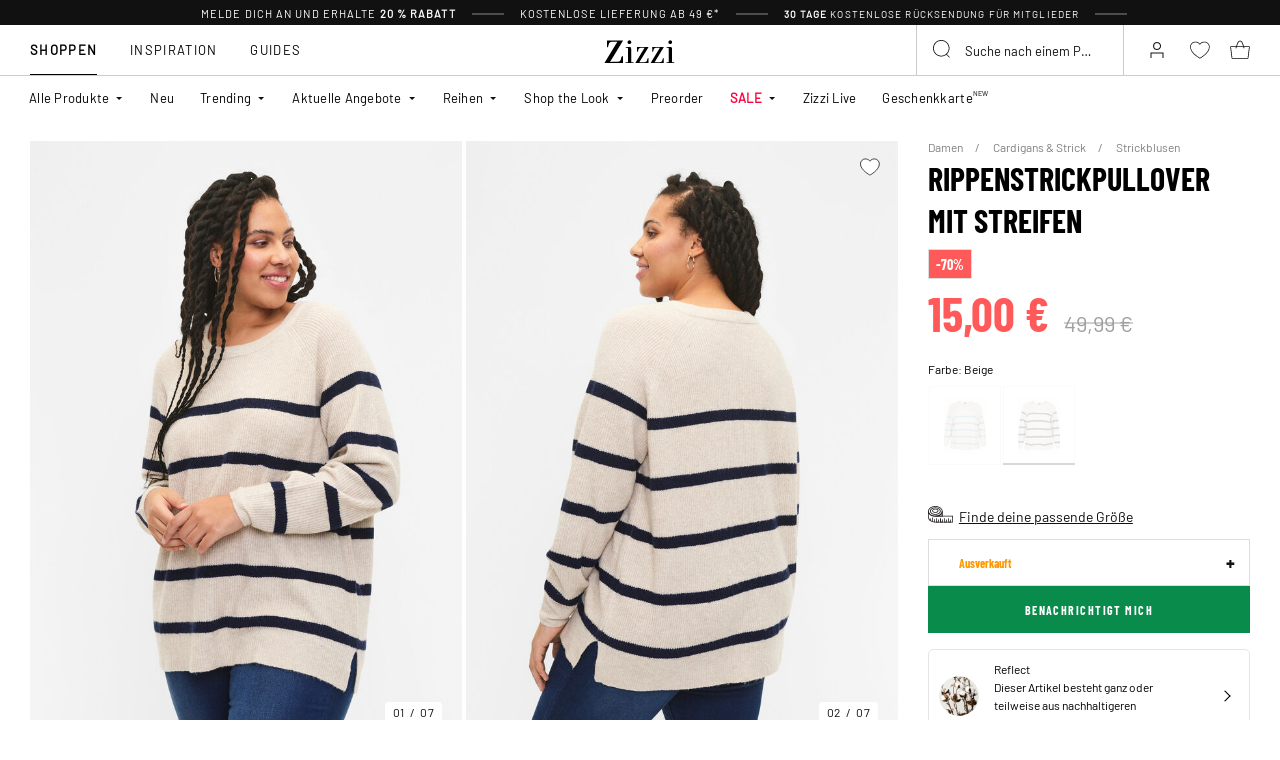

--- FILE ---
content_type: text/html;charset=UTF-8
request_url: https://www.zizzi.de/on/demandware.store/Sites-zizzi-Site/de_DE/Raptor-RecommendationAjaxLoad?maxrecommendations=12&isslider=true&tileImageType=product&recommendations=%5B%5D
body_size: 6209
content:
    
        

    <div class="swiper-slide slide">
        <div class="product" data-pid="F01000A0199" data-variationgroup-id="F01000A0199" data-gtmtile="{&quot;id&quot;:&quot;F01000A0199&quot;,&quot;name&quot;:&quot;Sto&szlig;d&auml;mpfende Einlegesohle&quot;,&quot;brand&quot;:&quot;ZIZZI&quot;,&quot;category&quot;:&quot;Accessoires&quot;,&quot;variant&quot;:false,&quot;price&quot;:14.99}">
            
                









    

    
<div class="product-tile 
 
product-tile_packshot on-load-product-type-packshot  
product-tile_no-model js-tile">
    <!-- dwMarker="product" dwContentID="d7e9daf2e07dae6af25e00578c" -->

    
        








<div class="image-container">
    <a class="image-link js-hover-tile " href="/stossdampfende-einlegesohle-schwarz-F01000A0199.html">
        
            
                
                    
                        <figure>
    <picture>
        <source media="(min-width: 1440px)" srcset="https://www.zizzi.de/dw/image/v2/BGBM_PRD/on/demandware.static/-/Sites-ballgroup-master-catalog/default/dwe1ca1d08/images/Packshot/F01000A-0199_Front.jpg?sw=463&amp;sh=690&amp;sm=fit&amp;q=80 1x,https://www.zizzi.de/dw/image/v2/BGBM_PRD/on/demandware.static/-/Sites-ballgroup-master-catalog/default/dwe1ca1d08/images/Packshot/F01000A-0199_Front.jpg?sw=622&amp;sh=850&amp;sm=fit&amp;q=80 2x"/>
        <source media="(min-width: 1024px)" srcset="https://www.zizzi.de/dw/image/v2/BGBM_PRD/on/demandware.static/-/Sites-ballgroup-master-catalog/default/dwe1ca1d08/images/Packshot/F01000A-0199_Front.jpg?sw=239&amp;sh=356&amp;sm=fit&amp;q=80 1x,https://www.zizzi.de/dw/image/v2/BGBM_PRD/on/demandware.static/-/Sites-ballgroup-master-catalog/default/dwe1ca1d08/images/Packshot/F01000A-0199_Front.jpg?sw=329&amp;sh=450&amp;sm=fit&amp;q=80 2x"/>
        <source media="(min-width: 544px)" srcset="https://www.zizzi.de/dw/image/v2/BGBM_PRD/on/demandware.static/-/Sites-ballgroup-master-catalog/default/dwe1ca1d08/images/Packshot/F01000A-0199_Front.jpg?sw=227&amp;sh=310&amp;sm=fit&amp;q=80 1x,https://www.zizzi.de/dw/image/v2/BGBM_PRD/on/demandware.static/-/Sites-ballgroup-master-catalog/default/dwe1ca1d08/images/Packshot/F01000A-0199_Front.jpg?sw=450&amp;sh=615&amp;sm=fit&amp;q=80 2x"/>
        <img
            class="tile-image tile-image_packshot "
            src="https://www.zizzi.de/dw/image/v2/BGBM_PRD/on/demandware.static/-/Sites-ballgroup-master-catalog/default/dwe1ca1d08/images/Packshot/F01000A-0199_Front.jpg?sw=200&amp;sh=290&amp;sm=fit&amp;q=80"
            srcset="https://www.zizzi.de/dw/image/v2/BGBM_PRD/on/demandware.static/-/Sites-ballgroup-master-catalog/default/dwe1ca1d08/images/Packshot/F01000A-0199_Front.jpg?sw=200&amp;sh=290&amp;sm=fit&amp;q=80 1x,https://www.zizzi.de/dw/image/v2/BGBM_PRD/on/demandware.static/-/Sites-ballgroup-master-catalog/default/dwe1ca1d08/images/Packshot/F01000A-0199_Front.jpg?sw=400&amp;sh=580&amp;sm=fit&amp;q=80 2x"
            alt="Sto&szlig;d&auml;mpfende Einlegesohle"
            title="Sto&szlig;d&auml;mpfende Einlegesohle, Schwarz"
            loading="lazy"

            
            onError="document.dispatchEvent(new CustomEvent('pack-on-error', { 'detail': this }));"
        />
    </picture>
</figure>

                    
                    <template>
                        
                    </template>
                
            
        

        
            
                
                    <span class="badge_shape">
                        <span class="badge__text">Extra Wide Fit</span>
                    </span>
                

                

                
                    
    

                    <span class="badge">
    
    
    

    
        
            

            

            
                <span class="globalbadge badge_new" style="">
                    Neu
                </span>
            
            
        
        
</span>

                
            
        

        

        <!-- Preorder Block -->
        

        <!-- onlineMemberExclusive Block -->
         
    </a>
    <button
        data-add-to-wishlist="/on/demandware.store/Sites-zizzi-Site/de_DE/Wishlist-AddProduct"
        data-remove-from-wishlist="/on/demandware.store/Sites-zizzi-Site/de_DE/Wishlist-RemoveProduct"
        class="add-to-favorites wishlistTile"
        title="Wishlist"
    >
        <span class="add-to-favorites_empty wishlist-empty-icon"></span>
        <span class="add-to-favorites_filled wishlist-filled-icon"></span>
    </button>

    
    
</div>

    
    
    
    <div class="tile-body">
        <!-- cecilieSchmeichel details-->
        

        <!-- Preorder details-->
        

        <div class="pdp-link">
    <a class="link" href="/stossdampfende-einlegesohle-schwarz-F01000A0199.html">Sto&szlig;d&auml;mpfende Einlegesohle</a>
</div>


        
        
            
                <div class="price tile-price">
                    
                    
<span class="price__wrapper ">
    

    
    <span class="price_sales">
        

        
            <span class="value js-price-sales-value" content="14.99">
        
            14,99 &euro;
        
            </span>
        
    </span>
    
    
        <span class="zero-promotion-block">
            
                
    

            
        </span>
    
</span>


                    
                        
                    
                </div>
            
            <a class="add-tocart product-tile__quickview js-size-service-panel-link new-cart-add-toCart-button " href="https://www.zizzi.de/on/demandware.store/Sites-zizzi-Site/de_DE/Product-Variation?pid=F01000A0199&amp;quantity=1"
                title="Quick View for Sto&szlig;d&auml;mpfende Einlegesohle"
                aria-label="Quick View for Sto&szlig;d&auml;mpfende Einlegesohle"
                data-select-favorite="https://www.zizzi.de/on/demandware.store/Sites-zizzi-Site/de_DE/Product-GetProductFavoriteSize?pid=F01000A0199"
                data-url="https://www.zizzi.de/on/demandware.store/Sites-zizzi-Site/de_DE/Product-Variation?pid=F01000A0199&amp;quantity=1&amp;dwvar_F01000A0199_SpecificColorNo=0199"
            >
                In den Warenkorb legen
            </a>

        

        

        
            
        

        
            <div class="product-tile__attributes">
                
                    




    <div class="product-tile__attributes-colors">
        
            
                
                
                
                <a
                    class="
                        product-tile__attributes-colors-item
                        selected
                        
                    "
                    href="/stossdampfende-einlegesohle-schwarz-F01000A0199.html"
                    style="--border-color: #000000"
                >
                    <span class="product-tile__attributes-colors-item-img" style="background: #000000"></span>
                </a>
            
        
        
    </div>


                

                
                    <div class="product-tile__attributes-sizes js-tile-sizes">
                        

                        
                            
                                <a href="/stossdampfende-einlegesohle-schwarz-37-F01000A019994.html" class="product-tile__attributes-sizes-item js-tile-size">
                                    37
                                </a>
                            
                        
                            
                                <a href="/stossdampfende-einlegesohle-schwarz-38-F01000A019995.html" class="product-tile__attributes-sizes-item js-tile-size">
                                    38
                                </a>
                            
                        
                            
                                <a href="/stossdampfende-einlegesohle-schwarz-39-F01000A019996.html" class="product-tile__attributes-sizes-item js-tile-size">
                                    39
                                </a>
                            
                        
                            
                                <a href="/stossdampfende-einlegesohle-schwarz-40-F01000A019997.html" class="product-tile__attributes-sizes-item js-tile-size">
                                    40
                                </a>
                            
                        
                            
                                

                        <a href="/stossdampfende-einlegesohle-schwarz-F01000A0199.html" class="product-tile__attributes-sizes-more js-more-sizes-link ">
                            + Mehr
                        </a>
                    </div>
                
            </div>
        
    </div>
    <!-- END_dwmarker -->
</div>

            
        </div>
    </div>

 
    

    
        

    <div class="swiper-slide slide">
        <div class="product" data-pid="STL25W47N6" data-variationgroup-id="null" data-gtmtile="null">
            
                



<div class="product-tile product-tile_set product-tile_no-pack">
     <!-- dwMarker="product" dwContentID="4250c3955cde4a4a0e5a91784f" -->
    








<div class="image-container">
    <a class="image-link js-hover-tile" href="/sweatshirt--STL25W47N6.html">
        
            
                <div class="shoplooktileimages">
    <figure>
        <picture>
            <source id="image1440-STL25W47N6" media="(min-width: 1440px)" srcset="https://www.zizzi.de/dw/image/v2/BGBM_PRD/on/demandware.static/-/Sites-ballgroup-master-catalog/default/dwf550168f/images/productSet/STL25W47N6_1.jpg?sw=463&amp;sh=690&amp;sm=fit&amp;q=80 1x,https://www.zizzi.de/dw/image/v2/BGBM_PRD/on/demandware.static/-/Sites-ballgroup-master-catalog/default/dwf550168f/images/productSet/STL25W47N6_1.jpg?sw=622&amp;sh=850&amp;sm=fit&amp;q=80 2x"/>
            <source id="image1024-STL25W47N6" media="(min-width: 1024px)" srcset="https://www.zizzi.de/dw/image/v2/BGBM_PRD/on/demandware.static/-/Sites-ballgroup-master-catalog/default/dwf550168f/images/productSet/STL25W47N6_1.jpg?sw=350&amp;sh=550&amp;sm=fit&amp;q=80 1x,https://www.zizzi.de/dw/image/v2/BGBM_PRD/on/demandware.static/-/Sites-ballgroup-master-catalog/default/dwf550168f/images/productSet/STL25W47N6_1.jpg?sw=700&amp;sh=1100&amp;sm=fit&amp;q=80 2x"/>
            <source id="image544-STL25W47N6" media="(min-width: 544px)" srcset="https://www.zizzi.de/dw/image/v2/BGBM_PRD/on/demandware.static/-/Sites-ballgroup-master-catalog/default/dwf550168f/images/productSet/STL25W47N6_1.jpg?sw=693&amp;sh=993&amp;sm=fit&amp;q=80 1x,https://www.zizzi.de/dw/image/v2/BGBM_PRD/on/demandware.static/-/Sites-ballgroup-master-catalog/default/dwf550168f/images/productSet/STL25W47N6_1.jpg?sw=714&amp;sh=1012&amp;sm=fit&amp;q=80 2x"/>
            <img
                class="tile-image tile-image_model"
                src="https://www.zizzi.de/dw/image/v2/BGBM_PRD/on/demandware.static/-/Sites-ballgroup-master-catalog/default/dwf550168f/images/productSet/STL25W47N6_1.jpg?sw=400&amp;sh=290&amp;sm=fit&amp;q=80"
                srcset="https://www.zizzi.de/dw/image/v2/BGBM_PRD/on/demandware.static/-/Sites-ballgroup-master-catalog/default/dwf550168f/images/productSet/STL25W47N6_1.jpg?sw=400&amp;sh=290&amp;sm=fit&amp;q=80 1x,https://www.zizzi.de/dw/image/v2/BGBM_PRD/on/demandware.static/-/Sites-ballgroup-master-catalog/default/dwf550168f/images/productSet/STL25W47N6_1.jpg?sw=860&amp;sh=1100&amp;sm=fit&amp;q=80 2x"
                alt="Sweatshirt , , Model"
                title="Sweatshirt , "
                loading="lazy"
                onError="document.dispatchEvent(new CustomEvent('shopLookTileImage-on-error', { 'detail': this }));"
                data-product-id="STL25W47N6"
            />
        </picture>
    </figure>
    
        <div id="alternateShopLookImage-STL25W47N6" class="d-none"
            data-img-src="https://www.zizzi.de/dw/image/v2/BGBM_PRD/on/demandware.static/-/Sites-ballgroup-master-catalog/default/dwb89c92f0/images/productSet/STL25W47N6_2.jpg?sw=400&amp;sh=290&amp;sm=fit&amp;q=80"
            data-srcset="https://www.zizzi.de/dw/image/v2/BGBM_PRD/on/demandware.static/-/Sites-ballgroup-master-catalog/default/dwb89c92f0/images/productSet/STL25W47N6_2.jpg?sw=400&amp;sh=290&amp;sm=fit&amp;q=80 1x,https://www.zizzi.de/dw/image/v2/BGBM_PRD/on/demandware.static/-/Sites-ballgroup-master-catalog/default/dwb89c92f0/images/productSet/STL25W47N6_2.jpg?sw=860&amp;sh=1100&amp;sm=fit&amp;q=80 2x" 
            data-img-alt="Sweatshirt , , Model"
            data-1440="https://www.zizzi.de/dw/image/v2/BGBM_PRD/on/demandware.static/-/Sites-ballgroup-master-catalog/default/dwb89c92f0/images/productSet/STL25W47N6_2.jpg?sw=463&amp;sh=690&amp;sm=fit&amp;q=80 1x,https://www.zizzi.de/dw/image/v2/BGBM_PRD/on/demandware.static/-/Sites-ballgroup-master-catalog/default/dwb89c92f0/images/productSet/STL25W47N6_2.jpg?sw=622&amp;sh=850&amp;sm=fit&amp;q=80 2x"
            data-1024="https://www.zizzi.de/dw/image/v2/BGBM_PRD/on/demandware.static/-/Sites-ballgroup-master-catalog/default/dwb89c92f0/images/productSet/STL25W47N6_2.jpg?sw=350&amp;sh=550&amp;sm=fit&amp;q=80 1x,https://www.zizzi.de/dw/image/v2/BGBM_PRD/on/demandware.static/-/Sites-ballgroup-master-catalog/default/dwb89c92f0/images/productSet/STL25W47N6_2.jpg?sw=700&amp;sh=1100&amp;sm=fit&amp;q=80 2x"
            data-544="https://www.zizzi.de/dw/image/v2/BGBM_PRD/on/demandware.static/-/Sites-ballgroup-master-catalog/default/dwb89c92f0/images/productSet/STL25W47N6_2.jpg?sw=693&amp;sh=993&amp;sm=fit&amp;q=80 1x,https://www.zizzi.de/dw/image/v2/BGBM_PRD/on/demandware.static/-/Sites-ballgroup-master-catalog/default/dwb89c92f0/images/productSet/STL25W47N6_2.jpg?sw=714&amp;sh=1012&amp;sm=fit&amp;q=80 2x"
            >
        </div>
    
</div>

            
        

        
            
        

        

        <!-- Preorder Block -->
         

        <!-- onlineMemberExclusive Block -->
         
    </a>
    <button
        data-add-to-wishlist="/on/demandware.store/Sites-zizzi-Site/de_DE/Wishlist-AddProduct"
        data-remove-from-wishlist="/on/demandware.store/Sites-zizzi-Site/de_DE/Wishlist-RemoveProduct"
        class="add-to-favorites wishlistTile"
        title="Wishlist"
    >
        <span class="add-to-favorites_empty wishlist-empty-icon"></span>
        <span class="add-to-favorites_filled wishlist-filled-icon"></span>
    </button>

    
        <a class="quickview product-tile__quickview" href="/on/demandware.store/Sites-zizzi-Site/de_DE/Product-ShowQuickView?pid=STL25W47N6"
           data-toggle="modal"
           data-target="#quickViewModal"
           title="Quick View for Sweatshirt "
           aria-label="Quick View for Sweatshirt "
        >
             






<span class="svg-wrapper " style="width:24px; height:24px;">
<svg width="24" height="24" viewBox="0 0 24 24" fill="none" xmlns="http://www.w3.org/2000/svg"><path d="M23.1072 21.5356L17.9697 16.3935C19.3552 14.7058 20.1828 12.5439 20.1828 10.1914C20.1828 4.78428 15.7985 0.400024 10.3914 0.400024C4.98435 0.400024 0.600098 4.78428 0.600098 10.1914C0.600098 15.5985 4.98435 19.9827 10.3914 19.9827C12.7533 19.9827 14.9198 19.1459 16.6122 17.7511L21.7496 22.8885C22.3494 23.4371 22.9119 23.0838 23.1072 22.8885C23.4977 22.5026 23.4977 21.9215 23.1072 21.5356ZM2.51094 10.1914C2.51094 5.83966 6.03974 2.31087 10.3914 2.31087C14.7432 2.31087 18.2766 5.83966 18.2766 10.1914C18.2766 14.5431 14.7478 18.0719 10.3961 18.0719C6.04439 18.0719 2.51094 14.5431 2.51094 10.1914Z" fill="black"/><line x1="5.3999" y1="10.0823" x2="15.1999" y2="10.0823" stroke="black" stroke-width="1.23"/><line x1="10.6502" y1="5.40002" x2="10.6502" y2="15.2" stroke="black" stroke-width="1.23"/></svg>
</span>

        </a>
    

    
</div>

    <div class="tile-body">
        <div class="pdp-link">
    <a class="link" href="/sweatshirt--STL25W47N6.html">Sweatshirt </a>
</div>

    </div>
    <div class="tile-footer">
        <div class="tile-footer__price-wrapper">
    <div class="tile-footer__price-container">
        
            <div class="tile-footer__price-title">
                Look-Preis
            </div>
            <div class="tile-footer__price ">
                89,98 &euro;
            </div>
        
    </div>
    
</div>

    </div>
</div>

            
        </div>
    </div>

 
    

    
        

    <div class="swiper-slide slide">
        <div class="product" data-pid="STL25W47N4" data-variationgroup-id="null" data-gtmtile="null">
            
                



<div class="product-tile product-tile_set product-tile_no-pack">
     <!-- dwMarker="product" dwContentID="7f3f2dd837d8264005f0c4140a" -->
    








<div class="image-container">
    <a class="image-link js-hover-tile" href="/sweatshirt-mit-statement-detail-STL25W47N4.html">
        
            
                <div class="shoplooktileimages">
    <figure>
        <picture>
            <source id="image1440-STL25W47N4" media="(min-width: 1440px)" srcset="https://www.zizzi.de/dw/image/v2/BGBM_PRD/on/demandware.static/-/Sites-ballgroup-master-catalog/default/dw162208d6/images/productSet/STL25W47N4_1.jpg?sw=463&amp;sh=690&amp;sm=fit&amp;q=80 1x,https://www.zizzi.de/dw/image/v2/BGBM_PRD/on/demandware.static/-/Sites-ballgroup-master-catalog/default/dw162208d6/images/productSet/STL25W47N4_1.jpg?sw=622&amp;sh=850&amp;sm=fit&amp;q=80 2x"/>
            <source id="image1024-STL25W47N4" media="(min-width: 1024px)" srcset="https://www.zizzi.de/dw/image/v2/BGBM_PRD/on/demandware.static/-/Sites-ballgroup-master-catalog/default/dw162208d6/images/productSet/STL25W47N4_1.jpg?sw=350&amp;sh=550&amp;sm=fit&amp;q=80 1x,https://www.zizzi.de/dw/image/v2/BGBM_PRD/on/demandware.static/-/Sites-ballgroup-master-catalog/default/dw162208d6/images/productSet/STL25W47N4_1.jpg?sw=700&amp;sh=1100&amp;sm=fit&amp;q=80 2x"/>
            <source id="image544-STL25W47N4" media="(min-width: 544px)" srcset="https://www.zizzi.de/dw/image/v2/BGBM_PRD/on/demandware.static/-/Sites-ballgroup-master-catalog/default/dw162208d6/images/productSet/STL25W47N4_1.jpg?sw=693&amp;sh=993&amp;sm=fit&amp;q=80 1x,https://www.zizzi.de/dw/image/v2/BGBM_PRD/on/demandware.static/-/Sites-ballgroup-master-catalog/default/dw162208d6/images/productSet/STL25W47N4_1.jpg?sw=714&amp;sh=1012&amp;sm=fit&amp;q=80 2x"/>
            <img
                class="tile-image tile-image_model"
                src="https://www.zizzi.de/dw/image/v2/BGBM_PRD/on/demandware.static/-/Sites-ballgroup-master-catalog/default/dw162208d6/images/productSet/STL25W47N4_1.jpg?sw=400&amp;sh=290&amp;sm=fit&amp;q=80"
                srcset="https://www.zizzi.de/dw/image/v2/BGBM_PRD/on/demandware.static/-/Sites-ballgroup-master-catalog/default/dw162208d6/images/productSet/STL25W47N4_1.jpg?sw=400&amp;sh=290&amp;sm=fit&amp;q=80 1x,https://www.zizzi.de/dw/image/v2/BGBM_PRD/on/demandware.static/-/Sites-ballgroup-master-catalog/default/dw162208d6/images/productSet/STL25W47N4_1.jpg?sw=860&amp;sh=1100&amp;sm=fit&amp;q=80 2x"
                alt="Sweatshirt mit Statement-Detail, , Model"
                title="Sweatshirt mit Statement-Detail, "
                loading="lazy"
                onError="document.dispatchEvent(new CustomEvent('shopLookTileImage-on-error', { 'detail': this }));"
                data-product-id="STL25W47N4"
            />
        </picture>
    </figure>
    
</div>

            
        

        
            
        

        

        <!-- Preorder Block -->
         

        <!-- onlineMemberExclusive Block -->
         
    </a>
    <button
        data-add-to-wishlist="/on/demandware.store/Sites-zizzi-Site/de_DE/Wishlist-AddProduct"
        data-remove-from-wishlist="/on/demandware.store/Sites-zizzi-Site/de_DE/Wishlist-RemoveProduct"
        class="add-to-favorites wishlistTile"
        title="Wishlist"
    >
        <span class="add-to-favorites_empty wishlist-empty-icon"></span>
        <span class="add-to-favorites_filled wishlist-filled-icon"></span>
    </button>

    
        <a class="quickview product-tile__quickview" href="/on/demandware.store/Sites-zizzi-Site/de_DE/Product-ShowQuickView?pid=STL25W47N4"
           data-toggle="modal"
           data-target="#quickViewModal"
           title="Quick View for Sweatshirt mit Statement-Detail"
           aria-label="Quick View for Sweatshirt mit Statement-Detail"
        >
             






<span class="svg-wrapper " style="width:24px; height:24px;">
<svg width="24" height="24" viewBox="0 0 24 24" fill="none" xmlns="http://www.w3.org/2000/svg"><path d="M23.1072 21.5356L17.9697 16.3935C19.3552 14.7058 20.1828 12.5439 20.1828 10.1914C20.1828 4.78428 15.7985 0.400024 10.3914 0.400024C4.98435 0.400024 0.600098 4.78428 0.600098 10.1914C0.600098 15.5985 4.98435 19.9827 10.3914 19.9827C12.7533 19.9827 14.9198 19.1459 16.6122 17.7511L21.7496 22.8885C22.3494 23.4371 22.9119 23.0838 23.1072 22.8885C23.4977 22.5026 23.4977 21.9215 23.1072 21.5356ZM2.51094 10.1914C2.51094 5.83966 6.03974 2.31087 10.3914 2.31087C14.7432 2.31087 18.2766 5.83966 18.2766 10.1914C18.2766 14.5431 14.7478 18.0719 10.3961 18.0719C6.04439 18.0719 2.51094 14.5431 2.51094 10.1914Z" fill="black"/><line x1="5.3999" y1="10.0823" x2="15.1999" y2="10.0823" stroke="black" stroke-width="1.23"/><line x1="10.6502" y1="5.40002" x2="10.6502" y2="15.2" stroke="black" stroke-width="1.23"/></svg>
</span>

        </a>
    

    
</div>

    <div class="tile-body">
        <div class="pdp-link">
    <a class="link" href="/sweatshirt-mit-statement-detail-STL25W47N4.html">Sweatshirt mit Statement-Detail</a>
</div>

    </div>
    <div class="tile-footer">
        <div class="tile-footer__price-wrapper">
    <div class="tile-footer__price-container">
        
            <div class="tile-footer__price-title">
                Look-Preis
            </div>
            <div class="tile-footer__price ">
                113,97 &euro;
            </div>
        
    </div>
    
</div>

    </div>
</div>

            
        </div>
    </div>

 
    

    
        

    <div class="swiper-slide slide">
        <div class="product" data-pid="STL25W49N11" data-variationgroup-id="null" data-gtmtile="null">
            
                



<div class="product-tile product-tile_set product-tile_no-pack">
     <!-- dwMarker="product" dwContentID="82d1a6e9e122f5b44b834eefa7" -->
    








<div class="image-container">
    <a class="image-link js-hover-tile" href="/farbenfrohe-sets-STL25W49N11.html">
        
            
                <div class="shoplooktileimages">
    <figure>
        <picture>
            <source id="image1440-STL25W49N11" media="(min-width: 1440px)" srcset="https://www.zizzi.de/dw/image/v2/BGBM_PRD/on/demandware.static/-/Sites-ballgroup-master-catalog/default/dw5d508052/images/productSet/STL25W49N11_1.jpg?sw=463&amp;sh=690&amp;sm=fit&amp;q=80 1x,https://www.zizzi.de/dw/image/v2/BGBM_PRD/on/demandware.static/-/Sites-ballgroup-master-catalog/default/dw5d508052/images/productSet/STL25W49N11_1.jpg?sw=622&amp;sh=850&amp;sm=fit&amp;q=80 2x"/>
            <source id="image1024-STL25W49N11" media="(min-width: 1024px)" srcset="https://www.zizzi.de/dw/image/v2/BGBM_PRD/on/demandware.static/-/Sites-ballgroup-master-catalog/default/dw5d508052/images/productSet/STL25W49N11_1.jpg?sw=350&amp;sh=550&amp;sm=fit&amp;q=80 1x,https://www.zizzi.de/dw/image/v2/BGBM_PRD/on/demandware.static/-/Sites-ballgroup-master-catalog/default/dw5d508052/images/productSet/STL25W49N11_1.jpg?sw=700&amp;sh=1100&amp;sm=fit&amp;q=80 2x"/>
            <source id="image544-STL25W49N11" media="(min-width: 544px)" srcset="https://www.zizzi.de/dw/image/v2/BGBM_PRD/on/demandware.static/-/Sites-ballgroup-master-catalog/default/dw5d508052/images/productSet/STL25W49N11_1.jpg?sw=693&amp;sh=993&amp;sm=fit&amp;q=80 1x,https://www.zizzi.de/dw/image/v2/BGBM_PRD/on/demandware.static/-/Sites-ballgroup-master-catalog/default/dw5d508052/images/productSet/STL25W49N11_1.jpg?sw=714&amp;sh=1012&amp;sm=fit&amp;q=80 2x"/>
            <img
                class="tile-image tile-image_model"
                src="https://www.zizzi.de/dw/image/v2/BGBM_PRD/on/demandware.static/-/Sites-ballgroup-master-catalog/default/dw5d508052/images/productSet/STL25W49N11_1.jpg?sw=400&amp;sh=290&amp;sm=fit&amp;q=80"
                srcset="https://www.zizzi.de/dw/image/v2/BGBM_PRD/on/demandware.static/-/Sites-ballgroup-master-catalog/default/dw5d508052/images/productSet/STL25W49N11_1.jpg?sw=400&amp;sh=290&amp;sm=fit&amp;q=80 1x,https://www.zizzi.de/dw/image/v2/BGBM_PRD/on/demandware.static/-/Sites-ballgroup-master-catalog/default/dw5d508052/images/productSet/STL25W49N11_1.jpg?sw=860&amp;sh=1100&amp;sm=fit&amp;q=80 2x"
                alt="Farbenfrohe Sets, , Model"
                title="Farbenfrohe Sets, "
                loading="lazy"
                onError="document.dispatchEvent(new CustomEvent('shopLookTileImage-on-error', { 'detail': this }));"
                data-product-id="STL25W49N11"
            />
        </picture>
    </figure>
    
        <div id="alternateShopLookImage-STL25W49N11" class="d-none"
            data-img-src="https://www.zizzi.de/dw/image/v2/BGBM_PRD/on/demandware.static/-/Sites-ballgroup-master-catalog/default/dw9064f9cc/images/productSet/STL25W49N11_2.jpg?sw=400&amp;sh=290&amp;sm=fit&amp;q=80"
            data-srcset="https://www.zizzi.de/dw/image/v2/BGBM_PRD/on/demandware.static/-/Sites-ballgroup-master-catalog/default/dw9064f9cc/images/productSet/STL25W49N11_2.jpg?sw=400&amp;sh=290&amp;sm=fit&amp;q=80 1x,https://www.zizzi.de/dw/image/v2/BGBM_PRD/on/demandware.static/-/Sites-ballgroup-master-catalog/default/dw9064f9cc/images/productSet/STL25W49N11_2.jpg?sw=860&amp;sh=1100&amp;sm=fit&amp;q=80 2x" 
            data-img-alt="Farbenfrohe Sets, , Model"
            data-1440="https://www.zizzi.de/dw/image/v2/BGBM_PRD/on/demandware.static/-/Sites-ballgroup-master-catalog/default/dw9064f9cc/images/productSet/STL25W49N11_2.jpg?sw=463&amp;sh=690&amp;sm=fit&amp;q=80 1x,https://www.zizzi.de/dw/image/v2/BGBM_PRD/on/demandware.static/-/Sites-ballgroup-master-catalog/default/dw9064f9cc/images/productSet/STL25W49N11_2.jpg?sw=622&amp;sh=850&amp;sm=fit&amp;q=80 2x"
            data-1024="https://www.zizzi.de/dw/image/v2/BGBM_PRD/on/demandware.static/-/Sites-ballgroup-master-catalog/default/dw9064f9cc/images/productSet/STL25W49N11_2.jpg?sw=350&amp;sh=550&amp;sm=fit&amp;q=80 1x,https://www.zizzi.de/dw/image/v2/BGBM_PRD/on/demandware.static/-/Sites-ballgroup-master-catalog/default/dw9064f9cc/images/productSet/STL25W49N11_2.jpg?sw=700&amp;sh=1100&amp;sm=fit&amp;q=80 2x"
            data-544="https://www.zizzi.de/dw/image/v2/BGBM_PRD/on/demandware.static/-/Sites-ballgroup-master-catalog/default/dw9064f9cc/images/productSet/STL25W49N11_2.jpg?sw=693&amp;sh=993&amp;sm=fit&amp;q=80 1x,https://www.zizzi.de/dw/image/v2/BGBM_PRD/on/demandware.static/-/Sites-ballgroup-master-catalog/default/dw9064f9cc/images/productSet/STL25W49N11_2.jpg?sw=714&amp;sh=1012&amp;sm=fit&amp;q=80 2x"
            >
        </div>
    
</div>

            
        

        
            
        

        

        <!-- Preorder Block -->
         

        <!-- onlineMemberExclusive Block -->
         
    </a>
    <button
        data-add-to-wishlist="/on/demandware.store/Sites-zizzi-Site/de_DE/Wishlist-AddProduct"
        data-remove-from-wishlist="/on/demandware.store/Sites-zizzi-Site/de_DE/Wishlist-RemoveProduct"
        class="add-to-favorites wishlistTile"
        title="Wishlist"
    >
        <span class="add-to-favorites_empty wishlist-empty-icon"></span>
        <span class="add-to-favorites_filled wishlist-filled-icon"></span>
    </button>

    
        <a class="quickview product-tile__quickview" href="/on/demandware.store/Sites-zizzi-Site/de_DE/Product-ShowQuickView?pid=STL25W49N11"
           data-toggle="modal"
           data-target="#quickViewModal"
           title="Quick View for Farbenfrohe Sets"
           aria-label="Quick View for Farbenfrohe Sets"
        >
             






<span class="svg-wrapper " style="width:24px; height:24px;">
<svg width="24" height="24" viewBox="0 0 24 24" fill="none" xmlns="http://www.w3.org/2000/svg"><path d="M23.1072 21.5356L17.9697 16.3935C19.3552 14.7058 20.1828 12.5439 20.1828 10.1914C20.1828 4.78428 15.7985 0.400024 10.3914 0.400024C4.98435 0.400024 0.600098 4.78428 0.600098 10.1914C0.600098 15.5985 4.98435 19.9827 10.3914 19.9827C12.7533 19.9827 14.9198 19.1459 16.6122 17.7511L21.7496 22.8885C22.3494 23.4371 22.9119 23.0838 23.1072 22.8885C23.4977 22.5026 23.4977 21.9215 23.1072 21.5356ZM2.51094 10.1914C2.51094 5.83966 6.03974 2.31087 10.3914 2.31087C14.7432 2.31087 18.2766 5.83966 18.2766 10.1914C18.2766 14.5431 14.7478 18.0719 10.3961 18.0719C6.04439 18.0719 2.51094 14.5431 2.51094 10.1914Z" fill="black"/><line x1="5.3999" y1="10.0823" x2="15.1999" y2="10.0823" stroke="black" stroke-width="1.23"/><line x1="10.6502" y1="5.40002" x2="10.6502" y2="15.2" stroke="black" stroke-width="1.23"/></svg>
</span>

        </a>
    

    
</div>

    <div class="tile-body">
        <div class="pdp-link">
    <a class="link" href="/farbenfrohe-sets-STL25W49N11.html">Farbenfrohe Sets</a>
</div>

    </div>
    <div class="tile-footer">
        <div class="tile-footer__price-wrapper">
    <div class="tile-footer__price-container">
        
            <div class="tile-footer__price-title">
                Look-Preis
            </div>
            <div class="tile-footer__price ">
                164,97 &euro;
            </div>
        
    </div>
    
</div>

    </div>
</div>

            
        </div>
    </div>

 
    

    
        

    <div class="swiper-slide slide">
        <div class="product" data-pid="A00054G0199" data-variationgroup-id="A00054G0199" data-gtmtile="{&quot;id&quot;:&quot;A00054G0199&quot;,&quot;name&quot;:&quot;Einfarbiges Trainings-T-Shirt&quot;,&quot;brand&quot;:&quot;Flash by Zizzi&quot;,&quot;category&quot;:&quot;Trainings-T-Shirt&quot;,&quot;variant&quot;:false,&quot;price&quot;:19.99}">
            
                









    

    
<div class="product-tile 
 
product-tile_packshot on-load-product-type-packshot  
 js-tile">
    <!-- dwMarker="product" dwContentID="8d723be505c2be8130755ac288" -->

    
        








<div class="image-container">
    <a class="image-link js-hover-tile " href="/einfarbiges-trainings-t-shirt-schwarz-A00054G0199.html">
        
            
                
                    
                        <figure>
    <picture>
        <source media="(min-width: 1440px)" srcset="https://www.zizzi.de/dw/image/v2/BGBM_PRD/on/demandware.static/-/Sites-ballgroup-master-catalog/default/dweff12bd8/images/Packshot/A00054G-0199_Front.jpg?sw=463&amp;sh=690&amp;sm=fit&amp;q=80 1x,https://www.zizzi.de/dw/image/v2/BGBM_PRD/on/demandware.static/-/Sites-ballgroup-master-catalog/default/dweff12bd8/images/Packshot/A00054G-0199_Front.jpg?sw=622&amp;sh=850&amp;sm=fit&amp;q=80 2x"/>
        <source media="(min-width: 1024px)" srcset="https://www.zizzi.de/dw/image/v2/BGBM_PRD/on/demandware.static/-/Sites-ballgroup-master-catalog/default/dweff12bd8/images/Packshot/A00054G-0199_Front.jpg?sw=239&amp;sh=356&amp;sm=fit&amp;q=80 1x,https://www.zizzi.de/dw/image/v2/BGBM_PRD/on/demandware.static/-/Sites-ballgroup-master-catalog/default/dweff12bd8/images/Packshot/A00054G-0199_Front.jpg?sw=329&amp;sh=450&amp;sm=fit&amp;q=80 2x"/>
        <source media="(min-width: 544px)" srcset="https://www.zizzi.de/dw/image/v2/BGBM_PRD/on/demandware.static/-/Sites-ballgroup-master-catalog/default/dweff12bd8/images/Packshot/A00054G-0199_Front.jpg?sw=227&amp;sh=310&amp;sm=fit&amp;q=80 1x,https://www.zizzi.de/dw/image/v2/BGBM_PRD/on/demandware.static/-/Sites-ballgroup-master-catalog/default/dweff12bd8/images/Packshot/A00054G-0199_Front.jpg?sw=450&amp;sh=615&amp;sm=fit&amp;q=80 2x"/>
        <img
            class="tile-image tile-image_packshot "
            src="https://www.zizzi.de/dw/image/v2/BGBM_PRD/on/demandware.static/-/Sites-ballgroup-master-catalog/default/dweff12bd8/images/Packshot/A00054G-0199_Front.jpg?sw=200&amp;sh=290&amp;sm=fit&amp;q=80"
            srcset="https://www.zizzi.de/dw/image/v2/BGBM_PRD/on/demandware.static/-/Sites-ballgroup-master-catalog/default/dweff12bd8/images/Packshot/A00054G-0199_Front.jpg?sw=200&amp;sh=290&amp;sm=fit&amp;q=80 1x,https://www.zizzi.de/dw/image/v2/BGBM_PRD/on/demandware.static/-/Sites-ballgroup-master-catalog/default/dweff12bd8/images/Packshot/A00054G-0199_Front.jpg?sw=400&amp;sh=580&amp;sm=fit&amp;q=80 2x"
            alt="Einfarbiges Trainings-T-Shirt"
            title="Einfarbiges Trainings-T-Shirt, Schwarz"
            loading="lazy"

            
                data-alt="https://www.zizzi.de/dw/image/v2/BGBM_PRD/on/demandware.static/-/Sites-ballgroup-master-catalog/default/dw7836a7f9/images/Model/A00054G-0199_ModelFront.jpg?sw=500&amp;sh=745&amp;sm=fit"
            
            onError="document.dispatchEvent(new CustomEvent('pack-on-error', { 'detail': this }));"
        />
    </picture>
</figure>

                    
                    <template>
                        
                            
                                
    <figure>
        <picture>
            <source media="(min-width: 1440px)" srcset="https://www.zizzi.de/dw/image/v2/BGBM_PRD/on/demandware.static/-/Sites-ballgroup-master-catalog/default/dw7836a7f9/images/Model/A00054G-0199_ModelFront.jpg?sw=463&amp;sh=690&amp;sm=fit&amp;q=80 1x,https://www.zizzi.de/dw/image/v2/BGBM_PRD/on/demandware.static/-/Sites-ballgroup-master-catalog/default/dw7836a7f9/images/Model/A00054G-0199_ModelFront.jpg?sw=622&amp;sh=850&amp;sm=fit&amp;q=80 2x"/>
            <source media="(min-width: 1024px)" srcset="https://www.zizzi.de/dw/image/v2/BGBM_PRD/on/demandware.static/-/Sites-ballgroup-master-catalog/default/dw7836a7f9/images/Model/A00054G-0199_ModelFront.jpg?sw=239&amp;sh=356&amp;sm=fit&amp;q=80 1x,https://www.zizzi.de/dw/image/v2/BGBM_PRD/on/demandware.static/-/Sites-ballgroup-master-catalog/default/dw7836a7f9/images/Model/A00054G-0199_ModelFront.jpg?sw=329&amp;sh=450&amp;sm=fit&amp;q=80 2x"/>
            <source media="(min-width: 544px)" srcset="https://www.zizzi.de/dw/image/v2/BGBM_PRD/on/demandware.static/-/Sites-ballgroup-master-catalog/default/dw7836a7f9/images/Model/A00054G-0199_ModelFront.jpg?sw=227&amp;sh=310&amp;sm=fit&amp;q=80 1x,https://www.zizzi.de/dw/image/v2/BGBM_PRD/on/demandware.static/-/Sites-ballgroup-master-catalog/default/dw7836a7f9/images/Model/A00054G-0199_ModelFront.jpg?sw=450&amp;sh=615&amp;sm=fit&amp;q=80 2x"/>
            <img
                class="tile-image tile-image_model "
                src="https://www.zizzi.de/dw/image/v2/BGBM_PRD/on/demandware.static/-/Sites-ballgroup-master-catalog/default/dw7836a7f9/images/Model/A00054G-0199_ModelFront.jpg?sw=200&amp;sh=290&amp;sm=fit&amp;q=80"
                srcset="https://www.zizzi.de/dw/image/v2/BGBM_PRD/on/demandware.static/-/Sites-ballgroup-master-catalog/default/dw7836a7f9/images/Model/A00054G-0199_ModelFront.jpg?sw=200&amp;sh=290&amp;sm=fit&amp;q=80 1x,https://www.zizzi.de/dw/image/v2/BGBM_PRD/on/demandware.static/-/Sites-ballgroup-master-catalog/default/dw7836a7f9/images/Model/A00054G-0199_ModelFront.jpg?sw=400&amp;sh=580&amp;sm=fit&amp;q=80 2x"
                alt="Einfarbiges Trainings-T-Shirt, Schwarz, Model"
                title="Einfarbiges Trainings-T-Shirt, Schwarz"
                loading="lazy"

                
                    data-alt="https://www.zizzi.de/dw/image/v2/BGBM_PRD/on/demandware.static/-/Sites-ballgroup-master-catalog/default/dweff12bd8/images/Packshot/A00054G-0199_Front.jpg?sw=344&amp;sh=513&amp;sm=fit"
                
                onError="document.dispatchEvent(new CustomEvent('model-on-error', { 'detail': this })); "
            />
        </picture>
    </figure>

                            
                        
                    </template>
                
            
        

        
            
                
                    <span class="badge_shape">
                        <span class="badge__text">STRAIGHT FIT</span>
                    </span>
                

                

                
                    
    

    

                    <span class="badge">
    
    
    

    

    
        
            

            

            
                <span class="globalbadge badge_promo" style="--promobadge-background-color:#000000;--promobadge-text-color:#FFFFFF">
                    2 f&uuml;r 34,99
                </span>
            
            
        
            

            

            
                <span class="globalbadge badge_new" style="">
                    Neu
                </span>
            
            
        
        
</span>

                
            
        

        

        <!-- Preorder Block -->
        

        <!-- onlineMemberExclusive Block -->
         
    </a>
    <button
        data-add-to-wishlist="/on/demandware.store/Sites-zizzi-Site/de_DE/Wishlist-AddProduct"
        data-remove-from-wishlist="/on/demandware.store/Sites-zizzi-Site/de_DE/Wishlist-RemoveProduct"
        class="add-to-favorites wishlistTile"
        title="Wishlist"
    >
        <span class="add-to-favorites_empty wishlist-empty-icon"></span>
        <span class="add-to-favorites_filled wishlist-filled-icon"></span>
    </button>

    
    
</div>

    
    
    
    <div class="tile-body">
        <!-- cecilieSchmeichel details-->
        

        <!-- Preorder details-->
        

        <div class="pdp-link">
    <a class="link" href="/einfarbiges-trainings-t-shirt-schwarz-A00054G0199.html">Einfarbiges Trainings-T-Shirt</a>
</div>


        
        
            
                <div class="price tile-price">
                    
                    
<span class="price__wrapper ">
    

    
    <span class="price_sales">
        

        
            <span class="value js-price-sales-value" content="19.99">
        
            19,99 &euro;
        
            </span>
        
    </span>
    
    
        <span class="zero-promotion-block">
            
                
    

    

            
        </span>
    
</span>


                    
                        
                    
                        
                    
                </div>
            
            <a class="add-tocart product-tile__quickview js-size-service-panel-link new-cart-add-toCart-button " href="https://www.zizzi.de/on/demandware.store/Sites-zizzi-Site/de_DE/Product-Variation?pid=A00054G0199&amp;quantity=1"
                title="Quick View for Einfarbiges Trainings-T-Shirt"
                aria-label="Quick View for Einfarbiges Trainings-T-Shirt"
                data-select-favorite="https://www.zizzi.de/on/demandware.store/Sites-zizzi-Site/de_DE/Product-GetProductFavoriteSize?pid=A00054G0199"
                data-url="https://www.zizzi.de/on/demandware.store/Sites-zizzi-Site/de_DE/Product-Variation?pid=A00054G0199&amp;quantity=1&amp;dwvar_A00054G0199_SpecificColorNo=0199"
            >
                In den Warenkorb legen
            </a>

        

        

        
            
                <div class="product-tile__promo-badge d-none">
                    <label>2 f&uuml;r 34,99</label>
                </div>
            
        
            
        

        
            <div class="product-tile__attributes">
                
                    




    <div class="product-tile__attributes-colors">
        
            
                
                
                
                <a
                    class="
                        product-tile__attributes-colors-item
                        selected
                        
                    "
                    href="/einfarbiges-trainings-t-shirt-schwarz-A00054G0199.html"
                    style="--border-color: #000000"
                >
                    <span class="product-tile__attributes-colors-item-img" style="background: #000000"></span>
                </a>
            
        
            
                
                
                
                <a
                    class="
                        product-tile__attributes-colors-item
                        
                        
                    "
                    href="/einfarbiges-trainings-t-shirt-grun-A00054G0715.html"
                    style="--border-color: #004000"
                >
                    <span class="product-tile__attributes-colors-item-img" style="background: #004000"></span>
                </a>
            
        
            
                
                
                
                <a
                    class="
                        product-tile__attributes-colors-item
                        
                        
                    "
                    href="/einfarbiges-trainings-t-shirt-blau-A00054G1410.html"
                    style="--border-color: #304AA7"
                >
                    <span class="product-tile__attributes-colors-item-img" style="background: #304AA7"></span>
                </a>
            
        
            
                
                
                
                <a
                    class="
                        product-tile__attributes-colors-item
                        
                        
                    "
                    href="/einfarbiges-trainings-t-shirt-lila-A00054G2338.html"
                    style="--border-color: #57287D"
                >
                    <span class="product-tile__attributes-colors-item-img" style="background: #57287D"></span>
                </a>
            
        
            
        
            
        
            
        
            
        
            
        
            
        
            
        
            
        
            
        
            
        
            
        
            
        
            
        
            
        
            
        
            
        
        
            <a class="product-tile__attributes-colors-more" href="/einfarbiges-trainings-t-shirt-schwarz-A00054G0199.html">+16</a>
        
    </div>


                

                
                    <div class="product-tile__attributes-sizes js-tile-sizes">
                        

                        
                            
                                <a href="/einfarbiges-trainings-t-shirt-schwarz-s-A00054G019902.html" class="product-tile__attributes-sizes-item js-tile-size">
                                    S
                                </a>
                            
                        
                            
                                <a href="/einfarbiges-trainings-t-shirt-schwarz-m-A00054G019903.html" class="product-tile__attributes-sizes-item js-tile-size">
                                    M
                                </a>
                            
                        
                            
                                <a href="/einfarbiges-trainings-t-shirt-schwarz-l-A00054G019904.html" class="product-tile__attributes-sizes-item js-tile-size">
                                    L
                                </a>
                            
                        
                            
                                <a href="/einfarbiges-trainings-t-shirt-schwarz-xl-A00054G019905.html" class="product-tile__attributes-sizes-item js-tile-size">
                                    XL
                                </a>
                            
                        
                            
                                

                        <a href="/einfarbiges-trainings-t-shirt-schwarz-A00054G0199.html" class="product-tile__attributes-sizes-more js-more-sizes-link ">
                            + Mehr
                        </a>
                    </div>
                
            </div>
        
    </div>
    <!-- END_dwmarker -->
</div>

            
        </div>
    </div>

 
    

    
        

    <div class="swiper-slide slide">
        <div class="product" data-pid="STL25W42N15" data-variationgroup-id="null" data-gtmtile="null">
            
                



<div class="product-tile product-tile_set product-tile_no-pack">
     <!-- dwMarker="product" dwContentID="e68d0f96a8f6c8f1389a8b6b48" -->
    








<div class="image-container">
    <a class="image-link js-hover-tile" href="/glitzernde-details-STL25W42N15.html">
        
            
                <div class="shoplooktileimages">
    <figure>
        <picture>
            <source id="image1440-STL25W42N15" media="(min-width: 1440px)" srcset="https://www.zizzi.de/dw/image/v2/BGBM_PRD/on/demandware.static/-/Sites-ballgroup-master-catalog/default/dw53038a9e/images/productSet/STL25W42N15_1.jpg?sw=463&amp;sh=690&amp;sm=fit&amp;q=80 1x,https://www.zizzi.de/dw/image/v2/BGBM_PRD/on/demandware.static/-/Sites-ballgroup-master-catalog/default/dw53038a9e/images/productSet/STL25W42N15_1.jpg?sw=622&amp;sh=850&amp;sm=fit&amp;q=80 2x"/>
            <source id="image1024-STL25W42N15" media="(min-width: 1024px)" srcset="https://www.zizzi.de/dw/image/v2/BGBM_PRD/on/demandware.static/-/Sites-ballgroup-master-catalog/default/dw53038a9e/images/productSet/STL25W42N15_1.jpg?sw=350&amp;sh=550&amp;sm=fit&amp;q=80 1x,https://www.zizzi.de/dw/image/v2/BGBM_PRD/on/demandware.static/-/Sites-ballgroup-master-catalog/default/dw53038a9e/images/productSet/STL25W42N15_1.jpg?sw=700&amp;sh=1100&amp;sm=fit&amp;q=80 2x"/>
            <source id="image544-STL25W42N15" media="(min-width: 544px)" srcset="https://www.zizzi.de/dw/image/v2/BGBM_PRD/on/demandware.static/-/Sites-ballgroup-master-catalog/default/dw53038a9e/images/productSet/STL25W42N15_1.jpg?sw=693&amp;sh=993&amp;sm=fit&amp;q=80 1x,https://www.zizzi.de/dw/image/v2/BGBM_PRD/on/demandware.static/-/Sites-ballgroup-master-catalog/default/dw53038a9e/images/productSet/STL25W42N15_1.jpg?sw=714&amp;sh=1012&amp;sm=fit&amp;q=80 2x"/>
            <img
                class="tile-image tile-image_model"
                src="https://www.zizzi.de/dw/image/v2/BGBM_PRD/on/demandware.static/-/Sites-ballgroup-master-catalog/default/dw53038a9e/images/productSet/STL25W42N15_1.jpg?sw=400&amp;sh=290&amp;sm=fit&amp;q=80"
                srcset="https://www.zizzi.de/dw/image/v2/BGBM_PRD/on/demandware.static/-/Sites-ballgroup-master-catalog/default/dw53038a9e/images/productSet/STL25W42N15_1.jpg?sw=400&amp;sh=290&amp;sm=fit&amp;q=80 1x,https://www.zizzi.de/dw/image/v2/BGBM_PRD/on/demandware.static/-/Sites-ballgroup-master-catalog/default/dw53038a9e/images/productSet/STL25W42N15_1.jpg?sw=860&amp;sh=1100&amp;sm=fit&amp;q=80 2x"
                alt="Glitzernde Details, , Model"
                title="Glitzernde Details, "
                loading="lazy"
                onError="document.dispatchEvent(new CustomEvent('shopLookTileImage-on-error', { 'detail': this }));"
                data-product-id="STL25W42N15"
            />
        </picture>
    </figure>
    
</div>

            
        

        
            
        

        

        <!-- Preorder Block -->
         

        <!-- onlineMemberExclusive Block -->
         
    </a>
    <button
        data-add-to-wishlist="/on/demandware.store/Sites-zizzi-Site/de_DE/Wishlist-AddProduct"
        data-remove-from-wishlist="/on/demandware.store/Sites-zizzi-Site/de_DE/Wishlist-RemoveProduct"
        class="add-to-favorites wishlistTile"
        title="Wishlist"
    >
        <span class="add-to-favorites_empty wishlist-empty-icon"></span>
        <span class="add-to-favorites_filled wishlist-filled-icon"></span>
    </button>

    
        <a class="quickview product-tile__quickview" href="/on/demandware.store/Sites-zizzi-Site/de_DE/Product-ShowQuickView?pid=STL25W42N15"
           data-toggle="modal"
           data-target="#quickViewModal"
           title="Quick View for Glitzernde Details"
           aria-label="Quick View for Glitzernde Details"
        >
             






<span class="svg-wrapper " style="width:24px; height:24px;">
<svg width="24" height="24" viewBox="0 0 24 24" fill="none" xmlns="http://www.w3.org/2000/svg"><path d="M23.1072 21.5356L17.9697 16.3935C19.3552 14.7058 20.1828 12.5439 20.1828 10.1914C20.1828 4.78428 15.7985 0.400024 10.3914 0.400024C4.98435 0.400024 0.600098 4.78428 0.600098 10.1914C0.600098 15.5985 4.98435 19.9827 10.3914 19.9827C12.7533 19.9827 14.9198 19.1459 16.6122 17.7511L21.7496 22.8885C22.3494 23.4371 22.9119 23.0838 23.1072 22.8885C23.4977 22.5026 23.4977 21.9215 23.1072 21.5356ZM2.51094 10.1914C2.51094 5.83966 6.03974 2.31087 10.3914 2.31087C14.7432 2.31087 18.2766 5.83966 18.2766 10.1914C18.2766 14.5431 14.7478 18.0719 10.3961 18.0719C6.04439 18.0719 2.51094 14.5431 2.51094 10.1914Z" fill="black"/><line x1="5.3999" y1="10.0823" x2="15.1999" y2="10.0823" stroke="black" stroke-width="1.23"/><line x1="10.6502" y1="5.40002" x2="10.6502" y2="15.2" stroke="black" stroke-width="1.23"/></svg>
</span>

        </a>
    

    
</div>

    <div class="tile-body">
        <div class="pdp-link">
    <a class="link" href="/glitzernde-details-STL25W42N15.html">Glitzernde Details</a>
</div>

    </div>
    <div class="tile-footer">
        <div class="tile-footer__price-wrapper">
    <div class="tile-footer__price-container">
        
            <div class="tile-footer__price-title">
                Look-Preis
            </div>
            <div class="tile-footer__price discounted-price">
                31,50 &euro;
            </div>
        
    </div>
    
        <div class="tile-footer__price-savings">
            <div class="tile-footer__price-savings-title">
                <span>Spare</span>
                <span>53,48 &euro;</span>
            </div>
        </div>
    
</div>

    </div>
</div>

            
        </div>
    </div>

 
    

    
        

    <div class="swiper-slide slide">
        <div class="product" data-pid="STL25W47N2" data-variationgroup-id="null" data-gtmtile="null">
            
                



<div class="product-tile product-tile_set product-tile_no-pack">
     <!-- dwMarker="product" dwContentID="8215f300efc44499a1aadff838" -->
    








<div class="image-container">
    <a class="image-link js-hover-tile" href="/sport-t-shirt-STL25W47N2.html">
        
            
                <div class="shoplooktileimages">
    <figure>
        <picture>
            <source id="image1440-STL25W47N2" media="(min-width: 1440px)" srcset="https://www.zizzi.de/dw/image/v2/BGBM_PRD/on/demandware.static/-/Sites-ballgroup-master-catalog/default/dw98845002/images/productSet/STL25W47N2_1.jpg?sw=463&amp;sh=690&amp;sm=fit&amp;q=80 1x,https://www.zizzi.de/dw/image/v2/BGBM_PRD/on/demandware.static/-/Sites-ballgroup-master-catalog/default/dw98845002/images/productSet/STL25W47N2_1.jpg?sw=622&amp;sh=850&amp;sm=fit&amp;q=80 2x"/>
            <source id="image1024-STL25W47N2" media="(min-width: 1024px)" srcset="https://www.zizzi.de/dw/image/v2/BGBM_PRD/on/demandware.static/-/Sites-ballgroup-master-catalog/default/dw98845002/images/productSet/STL25W47N2_1.jpg?sw=350&amp;sh=550&amp;sm=fit&amp;q=80 1x,https://www.zizzi.de/dw/image/v2/BGBM_PRD/on/demandware.static/-/Sites-ballgroup-master-catalog/default/dw98845002/images/productSet/STL25W47N2_1.jpg?sw=700&amp;sh=1100&amp;sm=fit&amp;q=80 2x"/>
            <source id="image544-STL25W47N2" media="(min-width: 544px)" srcset="https://www.zizzi.de/dw/image/v2/BGBM_PRD/on/demandware.static/-/Sites-ballgroup-master-catalog/default/dw98845002/images/productSet/STL25W47N2_1.jpg?sw=693&amp;sh=993&amp;sm=fit&amp;q=80 1x,https://www.zizzi.de/dw/image/v2/BGBM_PRD/on/demandware.static/-/Sites-ballgroup-master-catalog/default/dw98845002/images/productSet/STL25W47N2_1.jpg?sw=714&amp;sh=1012&amp;sm=fit&amp;q=80 2x"/>
            <img
                class="tile-image tile-image_model"
                src="https://www.zizzi.de/dw/image/v2/BGBM_PRD/on/demandware.static/-/Sites-ballgroup-master-catalog/default/dw98845002/images/productSet/STL25W47N2_1.jpg?sw=400&amp;sh=290&amp;sm=fit&amp;q=80"
                srcset="https://www.zizzi.de/dw/image/v2/BGBM_PRD/on/demandware.static/-/Sites-ballgroup-master-catalog/default/dw98845002/images/productSet/STL25W47N2_1.jpg?sw=400&amp;sh=290&amp;sm=fit&amp;q=80 1x,https://www.zizzi.de/dw/image/v2/BGBM_PRD/on/demandware.static/-/Sites-ballgroup-master-catalog/default/dw98845002/images/productSet/STL25W47N2_1.jpg?sw=860&amp;sh=1100&amp;sm=fit&amp;q=80 2x"
                alt="Sport-T-Shirt, , Model"
                title="Sport-T-Shirt, "
                loading="lazy"
                onError="document.dispatchEvent(new CustomEvent('shopLookTileImage-on-error', { 'detail': this }));"
                data-product-id="STL25W47N2"
            />
        </picture>
    </figure>
    
        <div id="alternateShopLookImage-STL25W47N2" class="d-none"
            data-img-src="https://www.zizzi.de/dw/image/v2/BGBM_PRD/on/demandware.static/-/Sites-ballgroup-master-catalog/default/dw6f210cdf/images/productSet/STL25W47N2_2.jpg?sw=400&amp;sh=290&amp;sm=fit&amp;q=80"
            data-srcset="https://www.zizzi.de/dw/image/v2/BGBM_PRD/on/demandware.static/-/Sites-ballgroup-master-catalog/default/dw6f210cdf/images/productSet/STL25W47N2_2.jpg?sw=400&amp;sh=290&amp;sm=fit&amp;q=80 1x,https://www.zizzi.de/dw/image/v2/BGBM_PRD/on/demandware.static/-/Sites-ballgroup-master-catalog/default/dw6f210cdf/images/productSet/STL25W47N2_2.jpg?sw=860&amp;sh=1100&amp;sm=fit&amp;q=80 2x" 
            data-img-alt="Sport-T-Shirt, , Model"
            data-1440="https://www.zizzi.de/dw/image/v2/BGBM_PRD/on/demandware.static/-/Sites-ballgroup-master-catalog/default/dw6f210cdf/images/productSet/STL25W47N2_2.jpg?sw=463&amp;sh=690&amp;sm=fit&amp;q=80 1x,https://www.zizzi.de/dw/image/v2/BGBM_PRD/on/demandware.static/-/Sites-ballgroup-master-catalog/default/dw6f210cdf/images/productSet/STL25W47N2_2.jpg?sw=622&amp;sh=850&amp;sm=fit&amp;q=80 2x"
            data-1024="https://www.zizzi.de/dw/image/v2/BGBM_PRD/on/demandware.static/-/Sites-ballgroup-master-catalog/default/dw6f210cdf/images/productSet/STL25W47N2_2.jpg?sw=350&amp;sh=550&amp;sm=fit&amp;q=80 1x,https://www.zizzi.de/dw/image/v2/BGBM_PRD/on/demandware.static/-/Sites-ballgroup-master-catalog/default/dw6f210cdf/images/productSet/STL25W47N2_2.jpg?sw=700&amp;sh=1100&amp;sm=fit&amp;q=80 2x"
            data-544="https://www.zizzi.de/dw/image/v2/BGBM_PRD/on/demandware.static/-/Sites-ballgroup-master-catalog/default/dw6f210cdf/images/productSet/STL25W47N2_2.jpg?sw=693&amp;sh=993&amp;sm=fit&amp;q=80 1x,https://www.zizzi.de/dw/image/v2/BGBM_PRD/on/demandware.static/-/Sites-ballgroup-master-catalog/default/dw6f210cdf/images/productSet/STL25W47N2_2.jpg?sw=714&amp;sh=1012&amp;sm=fit&amp;q=80 2x"
            >
        </div>
    
</div>

            
        

        
            
        

        

        <!-- Preorder Block -->
         

        <!-- onlineMemberExclusive Block -->
         
    </a>
    <button
        data-add-to-wishlist="/on/demandware.store/Sites-zizzi-Site/de_DE/Wishlist-AddProduct"
        data-remove-from-wishlist="/on/demandware.store/Sites-zizzi-Site/de_DE/Wishlist-RemoveProduct"
        class="add-to-favorites wishlistTile"
        title="Wishlist"
    >
        <span class="add-to-favorites_empty wishlist-empty-icon"></span>
        <span class="add-to-favorites_filled wishlist-filled-icon"></span>
    </button>

    
        <a class="quickview product-tile__quickview" href="/on/demandware.store/Sites-zizzi-Site/de_DE/Product-ShowQuickView?pid=STL25W47N2"
           data-toggle="modal"
           data-target="#quickViewModal"
           title="Quick View for Sport-T-Shirt"
           aria-label="Quick View for Sport-T-Shirt"
        >
             






<span class="svg-wrapper " style="width:24px; height:24px;">
<svg width="24" height="24" viewBox="0 0 24 24" fill="none" xmlns="http://www.w3.org/2000/svg"><path d="M23.1072 21.5356L17.9697 16.3935C19.3552 14.7058 20.1828 12.5439 20.1828 10.1914C20.1828 4.78428 15.7985 0.400024 10.3914 0.400024C4.98435 0.400024 0.600098 4.78428 0.600098 10.1914C0.600098 15.5985 4.98435 19.9827 10.3914 19.9827C12.7533 19.9827 14.9198 19.1459 16.6122 17.7511L21.7496 22.8885C22.3494 23.4371 22.9119 23.0838 23.1072 22.8885C23.4977 22.5026 23.4977 21.9215 23.1072 21.5356ZM2.51094 10.1914C2.51094 5.83966 6.03974 2.31087 10.3914 2.31087C14.7432 2.31087 18.2766 5.83966 18.2766 10.1914C18.2766 14.5431 14.7478 18.0719 10.3961 18.0719C6.04439 18.0719 2.51094 14.5431 2.51094 10.1914Z" fill="black"/><line x1="5.3999" y1="10.0823" x2="15.1999" y2="10.0823" stroke="black" stroke-width="1.23"/><line x1="10.6502" y1="5.40002" x2="10.6502" y2="15.2" stroke="black" stroke-width="1.23"/></svg>
</span>

        </a>
    

    
</div>

    <div class="tile-body">
        <div class="pdp-link">
    <a class="link" href="/sport-t-shirt-STL25W47N2.html">Sport-T-Shirt</a>
</div>

    </div>
    <div class="tile-footer">
        <div class="tile-footer__price-wrapper">
    <div class="tile-footer__price-container">
        
            <div class="tile-footer__price-title">
                Look-Preis
            </div>
            <div class="tile-footer__price ">
                69,98 &euro;
            </div>
        
    </div>
    
</div>

    </div>
</div>

            
        </div>
    </div>

 
    

    
        

    <div class="swiper-slide slide">
        <div class="product" data-pid="STL25W47N11" data-variationgroup-id="null" data-gtmtile="null">
            
                



<div class="product-tile product-tile_set product-tile_no-pack">
     <!-- dwMarker="product" dwContentID="56feb77476ea3a20d2416dfe71" -->
    








<div class="image-container">
    <a class="image-link js-hover-tile" href="/weste-mit-hohem-kragen-STL25W47N11.html">
        
            
                <div class="shoplooktileimages">
    <figure>
        <picture>
            <source id="image1440-STL25W47N11" media="(min-width: 1440px)" srcset="https://www.zizzi.de/dw/image/v2/BGBM_PRD/on/demandware.static/-/Sites-ballgroup-master-catalog/default/dw5a1eba8d/images/productSet/STL25W47N11_1.jpg?sw=463&amp;sh=690&amp;sm=fit&amp;q=80 1x,https://www.zizzi.de/dw/image/v2/BGBM_PRD/on/demandware.static/-/Sites-ballgroup-master-catalog/default/dw5a1eba8d/images/productSet/STL25W47N11_1.jpg?sw=622&amp;sh=850&amp;sm=fit&amp;q=80 2x"/>
            <source id="image1024-STL25W47N11" media="(min-width: 1024px)" srcset="https://www.zizzi.de/dw/image/v2/BGBM_PRD/on/demandware.static/-/Sites-ballgroup-master-catalog/default/dw5a1eba8d/images/productSet/STL25W47N11_1.jpg?sw=350&amp;sh=550&amp;sm=fit&amp;q=80 1x,https://www.zizzi.de/dw/image/v2/BGBM_PRD/on/demandware.static/-/Sites-ballgroup-master-catalog/default/dw5a1eba8d/images/productSet/STL25W47N11_1.jpg?sw=700&amp;sh=1100&amp;sm=fit&amp;q=80 2x"/>
            <source id="image544-STL25W47N11" media="(min-width: 544px)" srcset="https://www.zizzi.de/dw/image/v2/BGBM_PRD/on/demandware.static/-/Sites-ballgroup-master-catalog/default/dw5a1eba8d/images/productSet/STL25W47N11_1.jpg?sw=693&amp;sh=993&amp;sm=fit&amp;q=80 1x,https://www.zizzi.de/dw/image/v2/BGBM_PRD/on/demandware.static/-/Sites-ballgroup-master-catalog/default/dw5a1eba8d/images/productSet/STL25W47N11_1.jpg?sw=714&amp;sh=1012&amp;sm=fit&amp;q=80 2x"/>
            <img
                class="tile-image tile-image_model"
                src="https://www.zizzi.de/dw/image/v2/BGBM_PRD/on/demandware.static/-/Sites-ballgroup-master-catalog/default/dw5a1eba8d/images/productSet/STL25W47N11_1.jpg?sw=400&amp;sh=290&amp;sm=fit&amp;q=80"
                srcset="https://www.zizzi.de/dw/image/v2/BGBM_PRD/on/demandware.static/-/Sites-ballgroup-master-catalog/default/dw5a1eba8d/images/productSet/STL25W47N11_1.jpg?sw=400&amp;sh=290&amp;sm=fit&amp;q=80 1x,https://www.zizzi.de/dw/image/v2/BGBM_PRD/on/demandware.static/-/Sites-ballgroup-master-catalog/default/dw5a1eba8d/images/productSet/STL25W47N11_1.jpg?sw=860&amp;sh=1100&amp;sm=fit&amp;q=80 2x"
                alt="Weste mit hohem Kragen, , Model"
                title="Weste mit hohem Kragen, "
                loading="lazy"
                onError="document.dispatchEvent(new CustomEvent('shopLookTileImage-on-error', { 'detail': this }));"
                data-product-id="STL25W47N11"
            />
        </picture>
    </figure>
    
        <div id="alternateShopLookImage-STL25W47N11" class="d-none"
            data-img-src="https://www.zizzi.de/dw/image/v2/BGBM_PRD/on/demandware.static/-/Sites-ballgroup-master-catalog/default/dwc64c597a/images/productSet/STL25W47N11_2.jpg?sw=400&amp;sh=290&amp;sm=fit&amp;q=80"
            data-srcset="https://www.zizzi.de/dw/image/v2/BGBM_PRD/on/demandware.static/-/Sites-ballgroup-master-catalog/default/dwc64c597a/images/productSet/STL25W47N11_2.jpg?sw=400&amp;sh=290&amp;sm=fit&amp;q=80 1x,https://www.zizzi.de/dw/image/v2/BGBM_PRD/on/demandware.static/-/Sites-ballgroup-master-catalog/default/dwc64c597a/images/productSet/STL25W47N11_2.jpg?sw=860&amp;sh=1100&amp;sm=fit&amp;q=80 2x" 
            data-img-alt="Weste mit hohem Kragen, , Model"
            data-1440="https://www.zizzi.de/dw/image/v2/BGBM_PRD/on/demandware.static/-/Sites-ballgroup-master-catalog/default/dwc64c597a/images/productSet/STL25W47N11_2.jpg?sw=463&amp;sh=690&amp;sm=fit&amp;q=80 1x,https://www.zizzi.de/dw/image/v2/BGBM_PRD/on/demandware.static/-/Sites-ballgroup-master-catalog/default/dwc64c597a/images/productSet/STL25W47N11_2.jpg?sw=622&amp;sh=850&amp;sm=fit&amp;q=80 2x"
            data-1024="https://www.zizzi.de/dw/image/v2/BGBM_PRD/on/demandware.static/-/Sites-ballgroup-master-catalog/default/dwc64c597a/images/productSet/STL25W47N11_2.jpg?sw=350&amp;sh=550&amp;sm=fit&amp;q=80 1x,https://www.zizzi.de/dw/image/v2/BGBM_PRD/on/demandware.static/-/Sites-ballgroup-master-catalog/default/dwc64c597a/images/productSet/STL25W47N11_2.jpg?sw=700&amp;sh=1100&amp;sm=fit&amp;q=80 2x"
            data-544="https://www.zizzi.de/dw/image/v2/BGBM_PRD/on/demandware.static/-/Sites-ballgroup-master-catalog/default/dwc64c597a/images/productSet/STL25W47N11_2.jpg?sw=693&amp;sh=993&amp;sm=fit&amp;q=80 1x,https://www.zizzi.de/dw/image/v2/BGBM_PRD/on/demandware.static/-/Sites-ballgroup-master-catalog/default/dwc64c597a/images/productSet/STL25W47N11_2.jpg?sw=714&amp;sh=1012&amp;sm=fit&amp;q=80 2x"
            >
        </div>
    
</div>

            
        

        
            
        

        

        <!-- Preorder Block -->
         

        <!-- onlineMemberExclusive Block -->
         
    </a>
    <button
        data-add-to-wishlist="/on/demandware.store/Sites-zizzi-Site/de_DE/Wishlist-AddProduct"
        data-remove-from-wishlist="/on/demandware.store/Sites-zizzi-Site/de_DE/Wishlist-RemoveProduct"
        class="add-to-favorites wishlistTile"
        title="Wishlist"
    >
        <span class="add-to-favorites_empty wishlist-empty-icon"></span>
        <span class="add-to-favorites_filled wishlist-filled-icon"></span>
    </button>

    
        <a class="quickview product-tile__quickview" href="/on/demandware.store/Sites-zizzi-Site/de_DE/Product-ShowQuickView?pid=STL25W47N11"
           data-toggle="modal"
           data-target="#quickViewModal"
           title="Quick View for Weste mit hohem Kragen"
           aria-label="Quick View for Weste mit hohem Kragen"
        >
             






<span class="svg-wrapper " style="width:24px; height:24px;">
<svg width="24" height="24" viewBox="0 0 24 24" fill="none" xmlns="http://www.w3.org/2000/svg"><path d="M23.1072 21.5356L17.9697 16.3935C19.3552 14.7058 20.1828 12.5439 20.1828 10.1914C20.1828 4.78428 15.7985 0.400024 10.3914 0.400024C4.98435 0.400024 0.600098 4.78428 0.600098 10.1914C0.600098 15.5985 4.98435 19.9827 10.3914 19.9827C12.7533 19.9827 14.9198 19.1459 16.6122 17.7511L21.7496 22.8885C22.3494 23.4371 22.9119 23.0838 23.1072 22.8885C23.4977 22.5026 23.4977 21.9215 23.1072 21.5356ZM2.51094 10.1914C2.51094 5.83966 6.03974 2.31087 10.3914 2.31087C14.7432 2.31087 18.2766 5.83966 18.2766 10.1914C18.2766 14.5431 14.7478 18.0719 10.3961 18.0719C6.04439 18.0719 2.51094 14.5431 2.51094 10.1914Z" fill="black"/><line x1="5.3999" y1="10.0823" x2="15.1999" y2="10.0823" stroke="black" stroke-width="1.23"/><line x1="10.6502" y1="5.40002" x2="10.6502" y2="15.2" stroke="black" stroke-width="1.23"/></svg>
</span>

        </a>
    

    
</div>

    <div class="tile-body">
        <div class="pdp-link">
    <a class="link" href="/weste-mit-hohem-kragen-STL25W47N11.html">Weste mit hohem Kragen</a>
</div>

    </div>
    <div class="tile-footer">
        <div class="tile-footer__price-wrapper">
    <div class="tile-footer__price-container">
        
            <div class="tile-footer__price-title">
                Look-Preis
            </div>
            <div class="tile-footer__price discounted-price">
                109,97 &euro;
            </div>
        
    </div>
    
        <div class="tile-footer__price-savings">
            <div class="tile-footer__price-savings-title">
                <span>Spare</span>
                <span>10,00 &euro;</span>
            </div>
        </div>
    
</div>

    </div>
</div>

            
        </div>
    </div>

 
    

    
        

    <div class="swiper-slide slide">
        <div class="product" data-pid="STL25W49N12" data-variationgroup-id="null" data-gtmtile="null">
            
                



<div class="product-tile product-tile_set product-tile_no-pack">
     <!-- dwMarker="product" dwContentID="21e37f42c350dd512f3e9825c0" -->
    








<div class="image-container">
    <a class="image-link js-hover-tile" href="/strickkleid-mit-goldknopfen-STL25W49N12.html">
        
            
                <div class="shoplooktileimages">
    <figure>
        <picture>
            <source id="image1440-STL25W49N12" media="(min-width: 1440px)" srcset="https://www.zizzi.de/dw/image/v2/BGBM_PRD/on/demandware.static/-/Sites-ballgroup-master-catalog/default/dw4a06e726/images/productSet/STL25W49N12_1.jpg?sw=463&amp;sh=690&amp;sm=fit&amp;q=80 1x,https://www.zizzi.de/dw/image/v2/BGBM_PRD/on/demandware.static/-/Sites-ballgroup-master-catalog/default/dw4a06e726/images/productSet/STL25W49N12_1.jpg?sw=622&amp;sh=850&amp;sm=fit&amp;q=80 2x"/>
            <source id="image1024-STL25W49N12" media="(min-width: 1024px)" srcset="https://www.zizzi.de/dw/image/v2/BGBM_PRD/on/demandware.static/-/Sites-ballgroup-master-catalog/default/dw4a06e726/images/productSet/STL25W49N12_1.jpg?sw=350&amp;sh=550&amp;sm=fit&amp;q=80 1x,https://www.zizzi.de/dw/image/v2/BGBM_PRD/on/demandware.static/-/Sites-ballgroup-master-catalog/default/dw4a06e726/images/productSet/STL25W49N12_1.jpg?sw=700&amp;sh=1100&amp;sm=fit&amp;q=80 2x"/>
            <source id="image544-STL25W49N12" media="(min-width: 544px)" srcset="https://www.zizzi.de/dw/image/v2/BGBM_PRD/on/demandware.static/-/Sites-ballgroup-master-catalog/default/dw4a06e726/images/productSet/STL25W49N12_1.jpg?sw=693&amp;sh=993&amp;sm=fit&amp;q=80 1x,https://www.zizzi.de/dw/image/v2/BGBM_PRD/on/demandware.static/-/Sites-ballgroup-master-catalog/default/dw4a06e726/images/productSet/STL25W49N12_1.jpg?sw=714&amp;sh=1012&amp;sm=fit&amp;q=80 2x"/>
            <img
                class="tile-image tile-image_model"
                src="https://www.zizzi.de/dw/image/v2/BGBM_PRD/on/demandware.static/-/Sites-ballgroup-master-catalog/default/dw4a06e726/images/productSet/STL25W49N12_1.jpg?sw=400&amp;sh=290&amp;sm=fit&amp;q=80"
                srcset="https://www.zizzi.de/dw/image/v2/BGBM_PRD/on/demandware.static/-/Sites-ballgroup-master-catalog/default/dw4a06e726/images/productSet/STL25W49N12_1.jpg?sw=400&amp;sh=290&amp;sm=fit&amp;q=80 1x,https://www.zizzi.de/dw/image/v2/BGBM_PRD/on/demandware.static/-/Sites-ballgroup-master-catalog/default/dw4a06e726/images/productSet/STL25W49N12_1.jpg?sw=860&amp;sh=1100&amp;sm=fit&amp;q=80 2x"
                alt="Strickkleid mit Goldkn&ouml;pfen, , Model"
                title="Strickkleid mit Goldkn&ouml;pfen, "
                loading="lazy"
                onError="document.dispatchEvent(new CustomEvent('shopLookTileImage-on-error', { 'detail': this }));"
                data-product-id="STL25W49N12"
            />
        </picture>
    </figure>
    
</div>

            
        

        
            
        

        

        <!-- Preorder Block -->
         

        <!-- onlineMemberExclusive Block -->
         
    </a>
    <button
        data-add-to-wishlist="/on/demandware.store/Sites-zizzi-Site/de_DE/Wishlist-AddProduct"
        data-remove-from-wishlist="/on/demandware.store/Sites-zizzi-Site/de_DE/Wishlist-RemoveProduct"
        class="add-to-favorites wishlistTile"
        title="Wishlist"
    >
        <span class="add-to-favorites_empty wishlist-empty-icon"></span>
        <span class="add-to-favorites_filled wishlist-filled-icon"></span>
    </button>

    
        <a class="quickview product-tile__quickview" href="/on/demandware.store/Sites-zizzi-Site/de_DE/Product-ShowQuickView?pid=STL25W49N12"
           data-toggle="modal"
           data-target="#quickViewModal"
           title="Quick View for Strickkleid mit Goldkn&ouml;pfen"
           aria-label="Quick View for Strickkleid mit Goldkn&ouml;pfen"
        >
             






<span class="svg-wrapper " style="width:24px; height:24px;">
<svg width="24" height="24" viewBox="0 0 24 24" fill="none" xmlns="http://www.w3.org/2000/svg"><path d="M23.1072 21.5356L17.9697 16.3935C19.3552 14.7058 20.1828 12.5439 20.1828 10.1914C20.1828 4.78428 15.7985 0.400024 10.3914 0.400024C4.98435 0.400024 0.600098 4.78428 0.600098 10.1914C0.600098 15.5985 4.98435 19.9827 10.3914 19.9827C12.7533 19.9827 14.9198 19.1459 16.6122 17.7511L21.7496 22.8885C22.3494 23.4371 22.9119 23.0838 23.1072 22.8885C23.4977 22.5026 23.4977 21.9215 23.1072 21.5356ZM2.51094 10.1914C2.51094 5.83966 6.03974 2.31087 10.3914 2.31087C14.7432 2.31087 18.2766 5.83966 18.2766 10.1914C18.2766 14.5431 14.7478 18.0719 10.3961 18.0719C6.04439 18.0719 2.51094 14.5431 2.51094 10.1914Z" fill="black"/><line x1="5.3999" y1="10.0823" x2="15.1999" y2="10.0823" stroke="black" stroke-width="1.23"/><line x1="10.6502" y1="5.40002" x2="10.6502" y2="15.2" stroke="black" stroke-width="1.23"/></svg>
</span>

        </a>
    

    
</div>

    <div class="tile-body">
        <div class="pdp-link">
    <a class="link" href="/strickkleid-mit-goldknopfen-STL25W49N12.html">Strickkleid mit Goldkn&ouml;pfen</a>
</div>

    </div>
    <div class="tile-footer">
        <div class="tile-footer__price-wrapper">
    <div class="tile-footer__price-container">
        
    </div>
    
</div>

    </div>
</div>

            
        </div>
    </div>

 
    

    
        

    <div class="swiper-slide slide">
        <div class="product" data-pid="STL25W47N7" data-variationgroup-id="null" data-gtmtile="null">
            
                



<div class="product-tile product-tile_set product-tile_no-pack">
     <!-- dwMarker="product" dwContentID="8097ddbc0797bfe61bc0dba3a6" -->
    








<div class="image-container">
    <a class="image-link js-hover-tile" href="/trainingsset-mit-sportlichen-streifen-STL25W47N7.html">
        
            
                <div class="shoplooktileimages">
    <figure>
        <picture>
            <source id="image1440-STL25W47N7" media="(min-width: 1440px)" srcset="https://www.zizzi.de/dw/image/v2/BGBM_PRD/on/demandware.static/-/Sites-ballgroup-master-catalog/default/dw1e2922ee/images/productSet/STL25W47N7_1.jpg?sw=463&amp;sh=690&amp;sm=fit&amp;q=80 1x,https://www.zizzi.de/dw/image/v2/BGBM_PRD/on/demandware.static/-/Sites-ballgroup-master-catalog/default/dw1e2922ee/images/productSet/STL25W47N7_1.jpg?sw=622&amp;sh=850&amp;sm=fit&amp;q=80 2x"/>
            <source id="image1024-STL25W47N7" media="(min-width: 1024px)" srcset="https://www.zizzi.de/dw/image/v2/BGBM_PRD/on/demandware.static/-/Sites-ballgroup-master-catalog/default/dw1e2922ee/images/productSet/STL25W47N7_1.jpg?sw=350&amp;sh=550&amp;sm=fit&amp;q=80 1x,https://www.zizzi.de/dw/image/v2/BGBM_PRD/on/demandware.static/-/Sites-ballgroup-master-catalog/default/dw1e2922ee/images/productSet/STL25W47N7_1.jpg?sw=700&amp;sh=1100&amp;sm=fit&amp;q=80 2x"/>
            <source id="image544-STL25W47N7" media="(min-width: 544px)" srcset="https://www.zizzi.de/dw/image/v2/BGBM_PRD/on/demandware.static/-/Sites-ballgroup-master-catalog/default/dw1e2922ee/images/productSet/STL25W47N7_1.jpg?sw=693&amp;sh=993&amp;sm=fit&amp;q=80 1x,https://www.zizzi.de/dw/image/v2/BGBM_PRD/on/demandware.static/-/Sites-ballgroup-master-catalog/default/dw1e2922ee/images/productSet/STL25W47N7_1.jpg?sw=714&amp;sh=1012&amp;sm=fit&amp;q=80 2x"/>
            <img
                class="tile-image tile-image_model"
                src="https://www.zizzi.de/dw/image/v2/BGBM_PRD/on/demandware.static/-/Sites-ballgroup-master-catalog/default/dw1e2922ee/images/productSet/STL25W47N7_1.jpg?sw=400&amp;sh=290&amp;sm=fit&amp;q=80"
                srcset="https://www.zizzi.de/dw/image/v2/BGBM_PRD/on/demandware.static/-/Sites-ballgroup-master-catalog/default/dw1e2922ee/images/productSet/STL25W47N7_1.jpg?sw=400&amp;sh=290&amp;sm=fit&amp;q=80 1x,https://www.zizzi.de/dw/image/v2/BGBM_PRD/on/demandware.static/-/Sites-ballgroup-master-catalog/default/dw1e2922ee/images/productSet/STL25W47N7_1.jpg?sw=860&amp;sh=1100&amp;sm=fit&amp;q=80 2x"
                alt="Trainingsset mit sportlichen Streifen, , Model"
                title="Trainingsset mit sportlichen Streifen, "
                loading="lazy"
                onError="document.dispatchEvent(new CustomEvent('shopLookTileImage-on-error', { 'detail': this }));"
                data-product-id="STL25W47N7"
            />
        </picture>
    </figure>
    
        <div id="alternateShopLookImage-STL25W47N7" class="d-none"
            data-img-src="https://www.zizzi.de/dw/image/v2/BGBM_PRD/on/demandware.static/-/Sites-ballgroup-master-catalog/default/dwb9e82c13/images/productSet/STL25W47N7_2.jpg?sw=400&amp;sh=290&amp;sm=fit&amp;q=80"
            data-srcset="https://www.zizzi.de/dw/image/v2/BGBM_PRD/on/demandware.static/-/Sites-ballgroup-master-catalog/default/dwb9e82c13/images/productSet/STL25W47N7_2.jpg?sw=400&amp;sh=290&amp;sm=fit&amp;q=80 1x,https://www.zizzi.de/dw/image/v2/BGBM_PRD/on/demandware.static/-/Sites-ballgroup-master-catalog/default/dwb9e82c13/images/productSet/STL25W47N7_2.jpg?sw=860&amp;sh=1100&amp;sm=fit&amp;q=80 2x" 
            data-img-alt="Trainingsset mit sportlichen Streifen, , Model"
            data-1440="https://www.zizzi.de/dw/image/v2/BGBM_PRD/on/demandware.static/-/Sites-ballgroup-master-catalog/default/dwb9e82c13/images/productSet/STL25W47N7_2.jpg?sw=463&amp;sh=690&amp;sm=fit&amp;q=80 1x,https://www.zizzi.de/dw/image/v2/BGBM_PRD/on/demandware.static/-/Sites-ballgroup-master-catalog/default/dwb9e82c13/images/productSet/STL25W47N7_2.jpg?sw=622&amp;sh=850&amp;sm=fit&amp;q=80 2x"
            data-1024="https://www.zizzi.de/dw/image/v2/BGBM_PRD/on/demandware.static/-/Sites-ballgroup-master-catalog/default/dwb9e82c13/images/productSet/STL25W47N7_2.jpg?sw=350&amp;sh=550&amp;sm=fit&amp;q=80 1x,https://www.zizzi.de/dw/image/v2/BGBM_PRD/on/demandware.static/-/Sites-ballgroup-master-catalog/default/dwb9e82c13/images/productSet/STL25W47N7_2.jpg?sw=700&amp;sh=1100&amp;sm=fit&amp;q=80 2x"
            data-544="https://www.zizzi.de/dw/image/v2/BGBM_PRD/on/demandware.static/-/Sites-ballgroup-master-catalog/default/dwb9e82c13/images/productSet/STL25W47N7_2.jpg?sw=693&amp;sh=993&amp;sm=fit&amp;q=80 1x,https://www.zizzi.de/dw/image/v2/BGBM_PRD/on/demandware.static/-/Sites-ballgroup-master-catalog/default/dwb9e82c13/images/productSet/STL25W47N7_2.jpg?sw=714&amp;sh=1012&amp;sm=fit&amp;q=80 2x"
            >
        </div>
    
</div>

            
        

        
            
        

        

        <!-- Preorder Block -->
         

        <!-- onlineMemberExclusive Block -->
         
    </a>
    <button
        data-add-to-wishlist="/on/demandware.store/Sites-zizzi-Site/de_DE/Wishlist-AddProduct"
        data-remove-from-wishlist="/on/demandware.store/Sites-zizzi-Site/de_DE/Wishlist-RemoveProduct"
        class="add-to-favorites wishlistTile"
        title="Wishlist"
    >
        <span class="add-to-favorites_empty wishlist-empty-icon"></span>
        <span class="add-to-favorites_filled wishlist-filled-icon"></span>
    </button>

    
        <a class="quickview product-tile__quickview" href="/on/demandware.store/Sites-zizzi-Site/de_DE/Product-ShowQuickView?pid=STL25W47N7"
           data-toggle="modal"
           data-target="#quickViewModal"
           title="Quick View for Trainingsset mit sportlichen Streifen"
           aria-label="Quick View for Trainingsset mit sportlichen Streifen"
        >
             






<span class="svg-wrapper " style="width:24px; height:24px;">
<svg width="24" height="24" viewBox="0 0 24 24" fill="none" xmlns="http://www.w3.org/2000/svg"><path d="M23.1072 21.5356L17.9697 16.3935C19.3552 14.7058 20.1828 12.5439 20.1828 10.1914C20.1828 4.78428 15.7985 0.400024 10.3914 0.400024C4.98435 0.400024 0.600098 4.78428 0.600098 10.1914C0.600098 15.5985 4.98435 19.9827 10.3914 19.9827C12.7533 19.9827 14.9198 19.1459 16.6122 17.7511L21.7496 22.8885C22.3494 23.4371 22.9119 23.0838 23.1072 22.8885C23.4977 22.5026 23.4977 21.9215 23.1072 21.5356ZM2.51094 10.1914C2.51094 5.83966 6.03974 2.31087 10.3914 2.31087C14.7432 2.31087 18.2766 5.83966 18.2766 10.1914C18.2766 14.5431 14.7478 18.0719 10.3961 18.0719C6.04439 18.0719 2.51094 14.5431 2.51094 10.1914Z" fill="black"/><line x1="5.3999" y1="10.0823" x2="15.1999" y2="10.0823" stroke="black" stroke-width="1.23"/><line x1="10.6502" y1="5.40002" x2="10.6502" y2="15.2" stroke="black" stroke-width="1.23"/></svg>
</span>

        </a>
    

    
</div>

    <div class="tile-body">
        <div class="pdp-link">
    <a class="link" href="/trainingsset-mit-sportlichen-streifen-STL25W47N7.html">Trainingsset mit sportlichen Streifen</a>
</div>

    </div>
    <div class="tile-footer">
        <div class="tile-footer__price-wrapper">
    <div class="tile-footer__price-container">
        
            <div class="tile-footer__price-title">
                Look-Preis
            </div>
            <div class="tile-footer__price discounted-price">
                52,49 &euro;
            </div>
        
    </div>
    
        <div class="tile-footer__price-savings">
            <div class="tile-footer__price-savings-title">
                <span>Spare</span>
                <span>47,49 &euro;</span>
            </div>
        </div>
    
</div>

    </div>
</div>

            
        </div>
    </div>

 
    

    
        

    <div class="swiper-slide slide">
        <div class="product" data-pid="STL25W49N3" data-variationgroup-id="null" data-gtmtile="null">
            
                



<div class="product-tile product-tile_set product-tile_no-pack">
     <!-- dwMarker="product" dwContentID="728ea57911930dea55c1d4f20b" -->
    








<div class="image-container">
    <a class="image-link js-hover-tile" href="/alltagsstil-mit-einem-twist-STL25W49N3.html">
        
            
                <div class="shoplooktileimages">
    <figure>
        <picture>
            <source id="image1440-STL25W49N3" media="(min-width: 1440px)" srcset="https://www.zizzi.de/dw/image/v2/BGBM_PRD/on/demandware.static/-/Sites-ballgroup-master-catalog/default/dw74b3a63f/images/productSet/STL25W49N3_1.jpg?sw=463&amp;sh=690&amp;sm=fit&amp;q=80 1x,https://www.zizzi.de/dw/image/v2/BGBM_PRD/on/demandware.static/-/Sites-ballgroup-master-catalog/default/dw74b3a63f/images/productSet/STL25W49N3_1.jpg?sw=622&amp;sh=850&amp;sm=fit&amp;q=80 2x"/>
            <source id="image1024-STL25W49N3" media="(min-width: 1024px)" srcset="https://www.zizzi.de/dw/image/v2/BGBM_PRD/on/demandware.static/-/Sites-ballgroup-master-catalog/default/dw74b3a63f/images/productSet/STL25W49N3_1.jpg?sw=350&amp;sh=550&amp;sm=fit&amp;q=80 1x,https://www.zizzi.de/dw/image/v2/BGBM_PRD/on/demandware.static/-/Sites-ballgroup-master-catalog/default/dw74b3a63f/images/productSet/STL25W49N3_1.jpg?sw=700&amp;sh=1100&amp;sm=fit&amp;q=80 2x"/>
            <source id="image544-STL25W49N3" media="(min-width: 544px)" srcset="https://www.zizzi.de/dw/image/v2/BGBM_PRD/on/demandware.static/-/Sites-ballgroup-master-catalog/default/dw74b3a63f/images/productSet/STL25W49N3_1.jpg?sw=693&amp;sh=993&amp;sm=fit&amp;q=80 1x,https://www.zizzi.de/dw/image/v2/BGBM_PRD/on/demandware.static/-/Sites-ballgroup-master-catalog/default/dw74b3a63f/images/productSet/STL25W49N3_1.jpg?sw=714&amp;sh=1012&amp;sm=fit&amp;q=80 2x"/>
            <img
                class="tile-image tile-image_model"
                src="https://www.zizzi.de/dw/image/v2/BGBM_PRD/on/demandware.static/-/Sites-ballgroup-master-catalog/default/dw74b3a63f/images/productSet/STL25W49N3_1.jpg?sw=400&amp;sh=290&amp;sm=fit&amp;q=80"
                srcset="https://www.zizzi.de/dw/image/v2/BGBM_PRD/on/demandware.static/-/Sites-ballgroup-master-catalog/default/dw74b3a63f/images/productSet/STL25W49N3_1.jpg?sw=400&amp;sh=290&amp;sm=fit&amp;q=80 1x,https://www.zizzi.de/dw/image/v2/BGBM_PRD/on/demandware.static/-/Sites-ballgroup-master-catalog/default/dw74b3a63f/images/productSet/STL25W49N3_1.jpg?sw=860&amp;sh=1100&amp;sm=fit&amp;q=80 2x"
                alt="Alltagsstil mit einem Twist, , Model"
                title="Alltagsstil mit einem Twist, "
                loading="lazy"
                onError="document.dispatchEvent(new CustomEvent('shopLookTileImage-on-error', { 'detail': this }));"
                data-product-id="STL25W49N3"
            />
        </picture>
    </figure>
    
        <div id="alternateShopLookImage-STL25W49N3" class="d-none"
            data-img-src="https://www.zizzi.de/dw/image/v2/BGBM_PRD/on/demandware.static/-/Sites-ballgroup-master-catalog/default/dwfaedcfac/images/productSet/STL25W49N3_2.jpg?sw=400&amp;sh=290&amp;sm=fit&amp;q=80"
            data-srcset="https://www.zizzi.de/dw/image/v2/BGBM_PRD/on/demandware.static/-/Sites-ballgroup-master-catalog/default/dwfaedcfac/images/productSet/STL25W49N3_2.jpg?sw=400&amp;sh=290&amp;sm=fit&amp;q=80 1x,https://www.zizzi.de/dw/image/v2/BGBM_PRD/on/demandware.static/-/Sites-ballgroup-master-catalog/default/dwfaedcfac/images/productSet/STL25W49N3_2.jpg?sw=860&amp;sh=1100&amp;sm=fit&amp;q=80 2x" 
            data-img-alt="Alltagsstil mit einem Twist, , Model"
            data-1440="https://www.zizzi.de/dw/image/v2/BGBM_PRD/on/demandware.static/-/Sites-ballgroup-master-catalog/default/dwfaedcfac/images/productSet/STL25W49N3_2.jpg?sw=463&amp;sh=690&amp;sm=fit&amp;q=80 1x,https://www.zizzi.de/dw/image/v2/BGBM_PRD/on/demandware.static/-/Sites-ballgroup-master-catalog/default/dwfaedcfac/images/productSet/STL25W49N3_2.jpg?sw=622&amp;sh=850&amp;sm=fit&amp;q=80 2x"
            data-1024="https://www.zizzi.de/dw/image/v2/BGBM_PRD/on/demandware.static/-/Sites-ballgroup-master-catalog/default/dwfaedcfac/images/productSet/STL25W49N3_2.jpg?sw=350&amp;sh=550&amp;sm=fit&amp;q=80 1x,https://www.zizzi.de/dw/image/v2/BGBM_PRD/on/demandware.static/-/Sites-ballgroup-master-catalog/default/dwfaedcfac/images/productSet/STL25W49N3_2.jpg?sw=700&amp;sh=1100&amp;sm=fit&amp;q=80 2x"
            data-544="https://www.zizzi.de/dw/image/v2/BGBM_PRD/on/demandware.static/-/Sites-ballgroup-master-catalog/default/dwfaedcfac/images/productSet/STL25W49N3_2.jpg?sw=693&amp;sh=993&amp;sm=fit&amp;q=80 1x,https://www.zizzi.de/dw/image/v2/BGBM_PRD/on/demandware.static/-/Sites-ballgroup-master-catalog/default/dwfaedcfac/images/productSet/STL25W49N3_2.jpg?sw=714&amp;sh=1012&amp;sm=fit&amp;q=80 2x"
            >
        </div>
    
</div>

            
        

        
            
        

        

        <!-- Preorder Block -->
         

        <!-- onlineMemberExclusive Block -->
         
    </a>
    <button
        data-add-to-wishlist="/on/demandware.store/Sites-zizzi-Site/de_DE/Wishlist-AddProduct"
        data-remove-from-wishlist="/on/demandware.store/Sites-zizzi-Site/de_DE/Wishlist-RemoveProduct"
        class="add-to-favorites wishlistTile"
        title="Wishlist"
    >
        <span class="add-to-favorites_empty wishlist-empty-icon"></span>
        <span class="add-to-favorites_filled wishlist-filled-icon"></span>
    </button>

    
        <a class="quickview product-tile__quickview" href="/on/demandware.store/Sites-zizzi-Site/de_DE/Product-ShowQuickView?pid=STL25W49N3"
           data-toggle="modal"
           data-target="#quickViewModal"
           title="Quick View for Alltagsstil mit einem Twist"
           aria-label="Quick View for Alltagsstil mit einem Twist"
        >
             






<span class="svg-wrapper " style="width:24px; height:24px;">
<svg width="24" height="24" viewBox="0 0 24 24" fill="none" xmlns="http://www.w3.org/2000/svg"><path d="M23.1072 21.5356L17.9697 16.3935C19.3552 14.7058 20.1828 12.5439 20.1828 10.1914C20.1828 4.78428 15.7985 0.400024 10.3914 0.400024C4.98435 0.400024 0.600098 4.78428 0.600098 10.1914C0.600098 15.5985 4.98435 19.9827 10.3914 19.9827C12.7533 19.9827 14.9198 19.1459 16.6122 17.7511L21.7496 22.8885C22.3494 23.4371 22.9119 23.0838 23.1072 22.8885C23.4977 22.5026 23.4977 21.9215 23.1072 21.5356ZM2.51094 10.1914C2.51094 5.83966 6.03974 2.31087 10.3914 2.31087C14.7432 2.31087 18.2766 5.83966 18.2766 10.1914C18.2766 14.5431 14.7478 18.0719 10.3961 18.0719C6.04439 18.0719 2.51094 14.5431 2.51094 10.1914Z" fill="black"/><line x1="5.3999" y1="10.0823" x2="15.1999" y2="10.0823" stroke="black" stroke-width="1.23"/><line x1="10.6502" y1="5.40002" x2="10.6502" y2="15.2" stroke="black" stroke-width="1.23"/></svg>
</span>

        </a>
    

    
</div>

    <div class="tile-body">
        <div class="pdp-link">
    <a class="link" href="/alltagsstil-mit-einem-twist-STL25W49N3.html">Alltagsstil mit einem Twist</a>
</div>

    </div>
    <div class="tile-footer">
        <div class="tile-footer__price-wrapper">
    <div class="tile-footer__price-container">
        
            <div class="tile-footer__price-title">
                Look-Preis
            </div>
            <div class="tile-footer__price ">
                149,98 &euro;
            </div>
        
    </div>
    
</div>

    </div>
</div>

            
        </div>
    </div>

 
    

    
        

    <div class="swiper-slide slide">
        <div class="product" data-pid="STL26W3N1" data-variationgroup-id="null" data-gtmtile="null">
            
                



<div class="product-tile product-tile_set product-tile_no-pack">
     <!-- dwMarker="product" dwContentID="5a404219e6458a3b277b6253cb" -->
    








<div class="image-container">
    <a class="image-link js-hover-tile" href="/trend-STL26W3N1.html">
        
            
                <div class="shoplooktileimages">
    <figure>
        <picture>
            <source id="image1440-STL26W3N1" media="(min-width: 1440px)" srcset="https://www.zizzi.de/dw/image/v2/BGBM_PRD/on/demandware.static/-/Sites-ballgroup-master-catalog/default/dw775ec84d/images/productSet/STL26W3N1_1.jpeg?sw=463&amp;sh=690&amp;sm=fit&amp;q=80 1x,https://www.zizzi.de/dw/image/v2/BGBM_PRD/on/demandware.static/-/Sites-ballgroup-master-catalog/default/dw775ec84d/images/productSet/STL26W3N1_1.jpeg?sw=622&amp;sh=850&amp;sm=fit&amp;q=80 2x"/>
            <source id="image1024-STL26W3N1" media="(min-width: 1024px)" srcset="https://www.zizzi.de/dw/image/v2/BGBM_PRD/on/demandware.static/-/Sites-ballgroup-master-catalog/default/dw775ec84d/images/productSet/STL26W3N1_1.jpeg?sw=350&amp;sh=550&amp;sm=fit&amp;q=80 1x,https://www.zizzi.de/dw/image/v2/BGBM_PRD/on/demandware.static/-/Sites-ballgroup-master-catalog/default/dw775ec84d/images/productSet/STL26W3N1_1.jpeg?sw=700&amp;sh=1100&amp;sm=fit&amp;q=80 2x"/>
            <source id="image544-STL26W3N1" media="(min-width: 544px)" srcset="https://www.zizzi.de/dw/image/v2/BGBM_PRD/on/demandware.static/-/Sites-ballgroup-master-catalog/default/dw775ec84d/images/productSet/STL26W3N1_1.jpeg?sw=693&amp;sh=993&amp;sm=fit&amp;q=80 1x,https://www.zizzi.de/dw/image/v2/BGBM_PRD/on/demandware.static/-/Sites-ballgroup-master-catalog/default/dw775ec84d/images/productSet/STL26W3N1_1.jpeg?sw=714&amp;sh=1012&amp;sm=fit&amp;q=80 2x"/>
            <img
                class="tile-image tile-image_model"
                src="https://www.zizzi.de/dw/image/v2/BGBM_PRD/on/demandware.static/-/Sites-ballgroup-master-catalog/default/dw775ec84d/images/productSet/STL26W3N1_1.jpeg?sw=400&amp;sh=290&amp;sm=fit&amp;q=80"
                srcset="https://www.zizzi.de/dw/image/v2/BGBM_PRD/on/demandware.static/-/Sites-ballgroup-master-catalog/default/dw775ec84d/images/productSet/STL26W3N1_1.jpeg?sw=400&amp;sh=290&amp;sm=fit&amp;q=80 1x,https://www.zizzi.de/dw/image/v2/BGBM_PRD/on/demandware.static/-/Sites-ballgroup-master-catalog/default/dw775ec84d/images/productSet/STL26W3N1_1.jpeg?sw=860&amp;sh=1100&amp;sm=fit&amp;q=80 2x"
                alt="Trend, , Model"
                title="Trend, "
                loading="lazy"
                onError="document.dispatchEvent(new CustomEvent('shopLookTileImage-on-error', { 'detail': this }));"
                data-product-id="STL26W3N1"
            />
        </picture>
    </figure>
    
        <div id="alternateShopLookImage-STL26W3N1" class="d-none"
            data-img-src="https://www.zizzi.de/dw/image/v2/BGBM_PRD/on/demandware.static/-/Sites-ballgroup-master-catalog/default/dw3c75d91f/images/productSet/STL26W3N1_2.jpeg?sw=400&amp;sh=290&amp;sm=fit&amp;q=80"
            data-srcset="https://www.zizzi.de/dw/image/v2/BGBM_PRD/on/demandware.static/-/Sites-ballgroup-master-catalog/default/dw3c75d91f/images/productSet/STL26W3N1_2.jpeg?sw=400&amp;sh=290&amp;sm=fit&amp;q=80 1x,https://www.zizzi.de/dw/image/v2/BGBM_PRD/on/demandware.static/-/Sites-ballgroup-master-catalog/default/dw3c75d91f/images/productSet/STL26W3N1_2.jpeg?sw=860&amp;sh=1100&amp;sm=fit&amp;q=80 2x" 
            data-img-alt="Trend, , Model"
            data-1440="https://www.zizzi.de/dw/image/v2/BGBM_PRD/on/demandware.static/-/Sites-ballgroup-master-catalog/default/dw3c75d91f/images/productSet/STL26W3N1_2.jpeg?sw=463&amp;sh=690&amp;sm=fit&amp;q=80 1x,https://www.zizzi.de/dw/image/v2/BGBM_PRD/on/demandware.static/-/Sites-ballgroup-master-catalog/default/dw3c75d91f/images/productSet/STL26W3N1_2.jpeg?sw=622&amp;sh=850&amp;sm=fit&amp;q=80 2x"
            data-1024="https://www.zizzi.de/dw/image/v2/BGBM_PRD/on/demandware.static/-/Sites-ballgroup-master-catalog/default/dw3c75d91f/images/productSet/STL26W3N1_2.jpeg?sw=350&amp;sh=550&amp;sm=fit&amp;q=80 1x,https://www.zizzi.de/dw/image/v2/BGBM_PRD/on/demandware.static/-/Sites-ballgroup-master-catalog/default/dw3c75d91f/images/productSet/STL26W3N1_2.jpeg?sw=700&amp;sh=1100&amp;sm=fit&amp;q=80 2x"
            data-544="https://www.zizzi.de/dw/image/v2/BGBM_PRD/on/demandware.static/-/Sites-ballgroup-master-catalog/default/dw3c75d91f/images/productSet/STL26W3N1_2.jpeg?sw=693&amp;sh=993&amp;sm=fit&amp;q=80 1x,https://www.zizzi.de/dw/image/v2/BGBM_PRD/on/demandware.static/-/Sites-ballgroup-master-catalog/default/dw3c75d91f/images/productSet/STL26W3N1_2.jpeg?sw=714&amp;sh=1012&amp;sm=fit&amp;q=80 2x"
            >
        </div>
    
</div>

            
        

        
            
        

        

        <!-- Preorder Block -->
         

        <!-- onlineMemberExclusive Block -->
         
    </a>
    <button
        data-add-to-wishlist="/on/demandware.store/Sites-zizzi-Site/de_DE/Wishlist-AddProduct"
        data-remove-from-wishlist="/on/demandware.store/Sites-zizzi-Site/de_DE/Wishlist-RemoveProduct"
        class="add-to-favorites wishlistTile"
        title="Wishlist"
    >
        <span class="add-to-favorites_empty wishlist-empty-icon"></span>
        <span class="add-to-favorites_filled wishlist-filled-icon"></span>
    </button>

    
        <a class="quickview product-tile__quickview" href="/on/demandware.store/Sites-zizzi-Site/de_DE/Product-ShowQuickView?pid=STL26W3N1"
           data-toggle="modal"
           data-target="#quickViewModal"
           title="Quick View for Trend"
           aria-label="Quick View for Trend"
        >
             






<span class="svg-wrapper " style="width:24px; height:24px;">
<svg width="24" height="24" viewBox="0 0 24 24" fill="none" xmlns="http://www.w3.org/2000/svg"><path d="M23.1072 21.5356L17.9697 16.3935C19.3552 14.7058 20.1828 12.5439 20.1828 10.1914C20.1828 4.78428 15.7985 0.400024 10.3914 0.400024C4.98435 0.400024 0.600098 4.78428 0.600098 10.1914C0.600098 15.5985 4.98435 19.9827 10.3914 19.9827C12.7533 19.9827 14.9198 19.1459 16.6122 17.7511L21.7496 22.8885C22.3494 23.4371 22.9119 23.0838 23.1072 22.8885C23.4977 22.5026 23.4977 21.9215 23.1072 21.5356ZM2.51094 10.1914C2.51094 5.83966 6.03974 2.31087 10.3914 2.31087C14.7432 2.31087 18.2766 5.83966 18.2766 10.1914C18.2766 14.5431 14.7478 18.0719 10.3961 18.0719C6.04439 18.0719 2.51094 14.5431 2.51094 10.1914Z" fill="black"/><line x1="5.3999" y1="10.0823" x2="15.1999" y2="10.0823" stroke="black" stroke-width="1.23"/><line x1="10.6502" y1="5.40002" x2="10.6502" y2="15.2" stroke="black" stroke-width="1.23"/></svg>
</span>

        </a>
    

    
</div>

    <div class="tile-body">
        <div class="pdp-link">
    <a class="link" href="/trend-STL26W3N1.html">Trend</a>
</div>

    </div>
    <div class="tile-footer">
        <div class="tile-footer__price-wrapper">
    <div class="tile-footer__price-container">
        
            <div class="tile-footer__price-title">
                Look-Preis
            </div>
            <div class="tile-footer__price discounted-price">
                101,97 &euro;
            </div>
        
    </div>
    
        <div class="tile-footer__price-savings">
            <div class="tile-footer__price-savings-title">
                <span>Spare</span>
                <span>8,00 &euro;</span>
            </div>
        </div>
    
</div>

    </div>
</div>

            
        </div>
    </div>

 
    



--- FILE ---
content_type: text/javascript; charset=utf-8
request_url: https://p.cquotient.com/pebble?tla=bgbm-zizzi&activityType=viewProduct&callback=CQuotient._act_callback0&cookieId=bcyhWJVaKKaBjzF32qPZTzw4SO&userId=&emailId=&product=id%3A%3AM61279A%7C%7Csku%3A%3A%7C%7Ctype%3A%3Avgroup%7C%7Calt_id%3A%3AM61279A9991&realm=BGBM&siteId=zizzi&instanceType=prd&locale=de_DE&referrer=&currentLocation=https%3A%2F%2Fwww.zizzi.de%2Frippenstrickpullover-mit-streifen-beige-M61279A9991.html&ls=true&_=1769558931781&v=v3.1.3&fbPixelId=__UNKNOWN__&json=%7B%22cookieId%22%3A%22bcyhWJVaKKaBjzF32qPZTzw4SO%22%2C%22userId%22%3A%22%22%2C%22emailId%22%3A%22%22%2C%22product%22%3A%7B%22id%22%3A%22M61279A%22%2C%22sku%22%3A%22%22%2C%22type%22%3A%22vgroup%22%2C%22alt_id%22%3A%22M61279A9991%22%7D%2C%22realm%22%3A%22BGBM%22%2C%22siteId%22%3A%22zizzi%22%2C%22instanceType%22%3A%22prd%22%2C%22locale%22%3A%22de_DE%22%2C%22referrer%22%3A%22%22%2C%22currentLocation%22%3A%22https%3A%2F%2Fwww.zizzi.de%2Frippenstrickpullover-mit-streifen-beige-M61279A9991.html%22%2C%22ls%22%3Atrue%2C%22_%22%3A1769558931781%2C%22v%22%3A%22v3.1.3%22%2C%22fbPixelId%22%3A%22__UNKNOWN__%22%7D
body_size: 428
content:
/**/ typeof CQuotient._act_callback0 === 'function' && CQuotient._act_callback0([{"k":"__cq_uuid","v":"bcyhWJVaKKaBjzF32qPZTzw4SO","m":34128000},{"k":"__cq_bc","v":"%7B%22bgbm-zizzi%22%3A%5B%7B%22id%22%3A%22M61279A%22%2C%22type%22%3A%22vgroup%22%2C%22alt_id%22%3A%22M61279A9991%22%7D%5D%7D","m":2592000},{"k":"__cq_seg","v":"0~0.00!1~0.00!2~0.00!3~0.00!4~0.00!5~0.00!6~0.00!7~0.00!8~0.00!9~0.00","m":2592000}]);